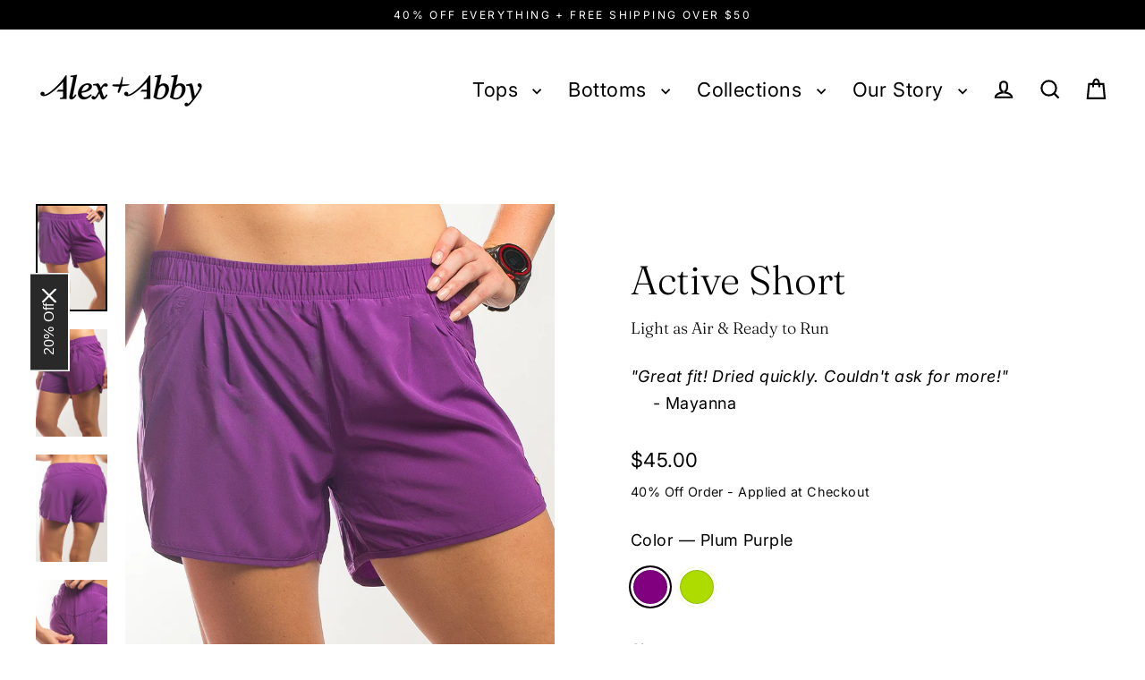

--- FILE ---
content_type: text/html; charset=utf-8
request_url: https://alexnabby.com/collections/plus-size/products/active-short?variant=36422419251355
body_size: 36509
content:
<!doctype html>
<html class="no-js" lang="en" dir="ltr">
<head>
  <meta charset="utf-8">
  <meta http-equiv="X-UA-Compatible" content="IE=edge">
  <meta name="viewport" content="width=device-width,initial-scale=1">
  <meta name="theme-color" content="#000000">
  <link rel="canonical" href="https://alexnabby.com/products/active-short">
  <link rel="preconnect" href="https://cdn.shopify.com" crossorigin>
  <link rel="preconnect" href="https://fonts.shopifycdn.com" crossorigin>

  <link rel="dns-prefetch" href="https://ajax.googleapis.com">
  <link rel="dns-prefetch" href="https://maps.googleapis.com">
  <link rel="dns-prefetch" href="https://maps.gstatic.com"><link rel="shortcut icon" href="//alexnabby.com/cdn/shop/files/Black_Favicon_PNG_32x32.png?v=1614372219" type="image/png" /><title>Active Running Short with Liner | Women&#39;s Shorts | Alex + Abby
</title>
<meta name="description" content="The Active Short is just what it name implies. This performance short works hard during your most active workouts. Wicking power keeps you dry and a built in brief moves with you. Light as Air: The lightweight fabric won&#39;t weigh you down while the wicking power keeps you dry. Flattering Fit: Elastic waist makes for an "><meta property="og:site_name" content="Alex + Abby">
  <meta property="og:url" content="https://alexnabby.com/products/active-short">
  <meta property="og:title" content="Active Short">
  <meta property="og:type" content="product">
  <meta property="og:description" content="The Active Short is just what it name implies. This performance short works hard during your most active workouts. Wicking power keeps you dry and a built in brief moves with you. Light as Air: The lightweight fabric won&#39;t weigh you down while the wicking power keeps you dry. Flattering Fit: Elastic waist makes for an "><meta property="og:image" content="http://alexnabby.com/cdn/shop/files/active-short-lime_1200x1200.jpg?v=1735913312"><meta property="og:image" content="http://alexnabby.com/cdn/shop/files/active-short-lime-1_1200x1200.jpg?v=1735913312"><meta property="og:image" content="http://alexnabby.com/cdn/shop/files/active-short-lime-1-2_1200x1200.jpg?v=1735913312">
  <meta property="og:image:secure_url" content="https://alexnabby.com/cdn/shop/files/active-short-lime_1200x1200.jpg?v=1735913312"><meta property="og:image:secure_url" content="https://alexnabby.com/cdn/shop/files/active-short-lime-1_1200x1200.jpg?v=1735913312"><meta property="og:image:secure_url" content="https://alexnabby.com/cdn/shop/files/active-short-lime-1-2_1200x1200.jpg?v=1735913312">
  <meta name="twitter:site" content="@">
  <meta name="twitter:card" content="summary_large_image">
  <meta name="twitter:title" content="Active Short">
  <meta name="twitter:description" content="The Active Short is just what it name implies. This performance short works hard during your most active workouts. Wicking power keeps you dry and a built in brief moves with you. Light as Air: The lightweight fabric won&#39;t weigh you down while the wicking power keeps you dry. Flattering Fit: Elastic waist makes for an ">
<script>window.performance && window.performance.mark && window.performance.mark('shopify.content_for_header.start');</script><meta name="google-site-verification" content="sUvIeh7lQMBh0QB2ZTRBVFfwrjOs8V4NodPf0gsdrKY">
<meta name="facebook-domain-verification" content="ohpxq9aq2btcxa2icl7u0ove1cnum2">
<meta name="facebook-domain-verification" content="w0kdjq4g4fhgvpdew8uqgnhf80f4m5">
<meta id="shopify-digital-wallet" name="shopify-digital-wallet" content="/50262507675/digital_wallets/dialog">
<meta name="shopify-checkout-api-token" content="7903fefbfcecaa14d65f49f2e13f077a">
<meta id="in-context-paypal-metadata" data-shop-id="50262507675" data-venmo-supported="false" data-environment="production" data-locale="en_US" data-paypal-v4="true" data-currency="USD">
<link rel="alternate" type="application/json+oembed" href="https://alexnabby.com/products/active-short.oembed">
<script async="async" src="/checkouts/internal/preloads.js?locale=en-US"></script>
<link rel="preconnect" href="https://shop.app" crossorigin="anonymous">
<script async="async" src="https://shop.app/checkouts/internal/preloads.js?locale=en-US&shop_id=50262507675" crossorigin="anonymous"></script>
<script id="apple-pay-shop-capabilities" type="application/json">{"shopId":50262507675,"countryCode":"US","currencyCode":"USD","merchantCapabilities":["supports3DS"],"merchantId":"gid:\/\/shopify\/Shop\/50262507675","merchantName":"Alex + Abby","requiredBillingContactFields":["postalAddress","email"],"requiredShippingContactFields":["postalAddress","email"],"shippingType":"shipping","supportedNetworks":["visa","masterCard","discover","elo","jcb"],"total":{"type":"pending","label":"Alex + Abby","amount":"1.00"},"shopifyPaymentsEnabled":true,"supportsSubscriptions":true}</script>
<script id="shopify-features" type="application/json">{"accessToken":"7903fefbfcecaa14d65f49f2e13f077a","betas":["rich-media-storefront-analytics"],"domain":"alexnabby.com","predictiveSearch":true,"shopId":50262507675,"locale":"en"}</script>
<script>var Shopify = Shopify || {};
Shopify.shop = "alex-abby.myshopify.com";
Shopify.locale = "en";
Shopify.currency = {"active":"USD","rate":"1.0"};
Shopify.country = "US";
Shopify.theme = {"name":"LD SaleNEW Year4 MM2 - 2 Streamline 6.5.2 P...","id":154074251476,"schema_name":"Streamline","schema_version":"6.5.2","theme_store_id":872,"role":"main"};
Shopify.theme.handle = "null";
Shopify.theme.style = {"id":null,"handle":null};
Shopify.cdnHost = "alexnabby.com/cdn";
Shopify.routes = Shopify.routes || {};
Shopify.routes.root = "/";</script>
<script type="module">!function(o){(o.Shopify=o.Shopify||{}).modules=!0}(window);</script>
<script>!function(o){function n(){var o=[];function n(){o.push(Array.prototype.slice.apply(arguments))}return n.q=o,n}var t=o.Shopify=o.Shopify||{};t.loadFeatures=n(),t.autoloadFeatures=n()}(window);</script>
<script>
  window.ShopifyPay = window.ShopifyPay || {};
  window.ShopifyPay.apiHost = "shop.app\/pay";
  window.ShopifyPay.redirectState = null;
</script>
<script id="shop-js-analytics" type="application/json">{"pageType":"product"}</script>
<script defer="defer" async type="module" src="//alexnabby.com/cdn/shopifycloud/shop-js/modules/v2/client.init-shop-cart-sync_BdyHc3Nr.en.esm.js"></script>
<script defer="defer" async type="module" src="//alexnabby.com/cdn/shopifycloud/shop-js/modules/v2/chunk.common_Daul8nwZ.esm.js"></script>
<script type="module">
  await import("//alexnabby.com/cdn/shopifycloud/shop-js/modules/v2/client.init-shop-cart-sync_BdyHc3Nr.en.esm.js");
await import("//alexnabby.com/cdn/shopifycloud/shop-js/modules/v2/chunk.common_Daul8nwZ.esm.js");

  window.Shopify.SignInWithShop?.initShopCartSync?.({"fedCMEnabled":true,"windoidEnabled":true});

</script>
<script defer="defer" async type="module" src="//alexnabby.com/cdn/shopifycloud/shop-js/modules/v2/client.payment-terms_MV4M3zvL.en.esm.js"></script>
<script defer="defer" async type="module" src="//alexnabby.com/cdn/shopifycloud/shop-js/modules/v2/chunk.common_Daul8nwZ.esm.js"></script>
<script defer="defer" async type="module" src="//alexnabby.com/cdn/shopifycloud/shop-js/modules/v2/chunk.modal_CQq8HTM6.esm.js"></script>
<script type="module">
  await import("//alexnabby.com/cdn/shopifycloud/shop-js/modules/v2/client.payment-terms_MV4M3zvL.en.esm.js");
await import("//alexnabby.com/cdn/shopifycloud/shop-js/modules/v2/chunk.common_Daul8nwZ.esm.js");
await import("//alexnabby.com/cdn/shopifycloud/shop-js/modules/v2/chunk.modal_CQq8HTM6.esm.js");

  
</script>
<script>
  window.Shopify = window.Shopify || {};
  if (!window.Shopify.featureAssets) window.Shopify.featureAssets = {};
  window.Shopify.featureAssets['shop-js'] = {"shop-cart-sync":["modules/v2/client.shop-cart-sync_QYOiDySF.en.esm.js","modules/v2/chunk.common_Daul8nwZ.esm.js"],"init-fed-cm":["modules/v2/client.init-fed-cm_DchLp9rc.en.esm.js","modules/v2/chunk.common_Daul8nwZ.esm.js"],"shop-button":["modules/v2/client.shop-button_OV7bAJc5.en.esm.js","modules/v2/chunk.common_Daul8nwZ.esm.js"],"init-windoid":["modules/v2/client.init-windoid_DwxFKQ8e.en.esm.js","modules/v2/chunk.common_Daul8nwZ.esm.js"],"shop-cash-offers":["modules/v2/client.shop-cash-offers_DWtL6Bq3.en.esm.js","modules/v2/chunk.common_Daul8nwZ.esm.js","modules/v2/chunk.modal_CQq8HTM6.esm.js"],"shop-toast-manager":["modules/v2/client.shop-toast-manager_CX9r1SjA.en.esm.js","modules/v2/chunk.common_Daul8nwZ.esm.js"],"init-shop-email-lookup-coordinator":["modules/v2/client.init-shop-email-lookup-coordinator_UhKnw74l.en.esm.js","modules/v2/chunk.common_Daul8nwZ.esm.js"],"pay-button":["modules/v2/client.pay-button_DzxNnLDY.en.esm.js","modules/v2/chunk.common_Daul8nwZ.esm.js"],"avatar":["modules/v2/client.avatar_BTnouDA3.en.esm.js"],"init-shop-cart-sync":["modules/v2/client.init-shop-cart-sync_BdyHc3Nr.en.esm.js","modules/v2/chunk.common_Daul8nwZ.esm.js"],"shop-login-button":["modules/v2/client.shop-login-button_D8B466_1.en.esm.js","modules/v2/chunk.common_Daul8nwZ.esm.js","modules/v2/chunk.modal_CQq8HTM6.esm.js"],"init-customer-accounts-sign-up":["modules/v2/client.init-customer-accounts-sign-up_C8fpPm4i.en.esm.js","modules/v2/client.shop-login-button_D8B466_1.en.esm.js","modules/v2/chunk.common_Daul8nwZ.esm.js","modules/v2/chunk.modal_CQq8HTM6.esm.js"],"init-shop-for-new-customer-accounts":["modules/v2/client.init-shop-for-new-customer-accounts_CVTO0Ztu.en.esm.js","modules/v2/client.shop-login-button_D8B466_1.en.esm.js","modules/v2/chunk.common_Daul8nwZ.esm.js","modules/v2/chunk.modal_CQq8HTM6.esm.js"],"init-customer-accounts":["modules/v2/client.init-customer-accounts_dRgKMfrE.en.esm.js","modules/v2/client.shop-login-button_D8B466_1.en.esm.js","modules/v2/chunk.common_Daul8nwZ.esm.js","modules/v2/chunk.modal_CQq8HTM6.esm.js"],"shop-follow-button":["modules/v2/client.shop-follow-button_CkZpjEct.en.esm.js","modules/v2/chunk.common_Daul8nwZ.esm.js","modules/v2/chunk.modal_CQq8HTM6.esm.js"],"lead-capture":["modules/v2/client.lead-capture_BntHBhfp.en.esm.js","modules/v2/chunk.common_Daul8nwZ.esm.js","modules/v2/chunk.modal_CQq8HTM6.esm.js"],"checkout-modal":["modules/v2/client.checkout-modal_CfxcYbTm.en.esm.js","modules/v2/chunk.common_Daul8nwZ.esm.js","modules/v2/chunk.modal_CQq8HTM6.esm.js"],"shop-login":["modules/v2/client.shop-login_Da4GZ2H6.en.esm.js","modules/v2/chunk.common_Daul8nwZ.esm.js","modules/v2/chunk.modal_CQq8HTM6.esm.js"],"payment-terms":["modules/v2/client.payment-terms_MV4M3zvL.en.esm.js","modules/v2/chunk.common_Daul8nwZ.esm.js","modules/v2/chunk.modal_CQq8HTM6.esm.js"]};
</script>
<script>(function() {
  var isLoaded = false;
  function asyncLoad() {
    if (isLoaded) return;
    isLoaded = true;
    var urls = ["https:\/\/app.kiwisizing.com\/web\/js\/dist\/kiwiSizing\/plugin\/SizingPlugin.prod.js?v=330\u0026shop=alex-abby.myshopify.com","https:\/\/cdn.hextom.com\/js\/freeshippingbar.js?shop=alex-abby.myshopify.com"];
    for (var i = 0; i < urls.length; i++) {
      var s = document.createElement('script');
      s.type = 'text/javascript';
      s.async = true;
      s.src = urls[i];
      var x = document.getElementsByTagName('script')[0];
      x.parentNode.insertBefore(s, x);
    }
  };
  if(window.attachEvent) {
    window.attachEvent('onload', asyncLoad);
  } else {
    window.addEventListener('load', asyncLoad, false);
  }
})();</script>
<script id="__st">var __st={"a":50262507675,"offset":-21600,"reqid":"77ea7ebe-6d36-4b10-8f81-8970055ea940-1769019110","pageurl":"alexnabby.com\/collections\/plus-size\/products\/active-short?variant=36422419251355","u":"741a555c0de3","p":"product","rtyp":"product","rid":5718191734939};</script>
<script>window.ShopifyPaypalV4VisibilityTracking = true;</script>
<script id="captcha-bootstrap">!function(){'use strict';const t='contact',e='account',n='new_comment',o=[[t,t],['blogs',n],['comments',n],[t,'customer']],c=[[e,'customer_login'],[e,'guest_login'],[e,'recover_customer_password'],[e,'create_customer']],r=t=>t.map((([t,e])=>`form[action*='/${t}']:not([data-nocaptcha='true']) input[name='form_type'][value='${e}']`)).join(','),a=t=>()=>t?[...document.querySelectorAll(t)].map((t=>t.form)):[];function s(){const t=[...o],e=r(t);return a(e)}const i='password',u='form_key',d=['recaptcha-v3-token','g-recaptcha-response','h-captcha-response',i],f=()=>{try{return window.sessionStorage}catch{return}},m='__shopify_v',_=t=>t.elements[u];function p(t,e,n=!1){try{const o=window.sessionStorage,c=JSON.parse(o.getItem(e)),{data:r}=function(t){const{data:e,action:n}=t;return t[m]||n?{data:e,action:n}:{data:t,action:n}}(c);for(const[e,n]of Object.entries(r))t.elements[e]&&(t.elements[e].value=n);n&&o.removeItem(e)}catch(o){console.error('form repopulation failed',{error:o})}}const l='form_type',E='cptcha';function T(t){t.dataset[E]=!0}const w=window,h=w.document,L='Shopify',v='ce_forms',y='captcha';let A=!1;((t,e)=>{const n=(g='f06e6c50-85a8-45c8-87d0-21a2b65856fe',I='https://cdn.shopify.com/shopifycloud/storefront-forms-hcaptcha/ce_storefront_forms_captcha_hcaptcha.v1.5.2.iife.js',D={infoText:'Protected by hCaptcha',privacyText:'Privacy',termsText:'Terms'},(t,e,n)=>{const o=w[L][v],c=o.bindForm;if(c)return c(t,g,e,D).then(n);var r;o.q.push([[t,g,e,D],n]),r=I,A||(h.body.append(Object.assign(h.createElement('script'),{id:'captcha-provider',async:!0,src:r})),A=!0)});var g,I,D;w[L]=w[L]||{},w[L][v]=w[L][v]||{},w[L][v].q=[],w[L][y]=w[L][y]||{},w[L][y].protect=function(t,e){n(t,void 0,e),T(t)},Object.freeze(w[L][y]),function(t,e,n,w,h,L){const[v,y,A,g]=function(t,e,n){const i=e?o:[],u=t?c:[],d=[...i,...u],f=r(d),m=r(i),_=r(d.filter((([t,e])=>n.includes(e))));return[a(f),a(m),a(_),s()]}(w,h,L),I=t=>{const e=t.target;return e instanceof HTMLFormElement?e:e&&e.form},D=t=>v().includes(t);t.addEventListener('submit',(t=>{const e=I(t);if(!e)return;const n=D(e)&&!e.dataset.hcaptchaBound&&!e.dataset.recaptchaBound,o=_(e),c=g().includes(e)&&(!o||!o.value);(n||c)&&t.preventDefault(),c&&!n&&(function(t){try{if(!f())return;!function(t){const e=f();if(!e)return;const n=_(t);if(!n)return;const o=n.value;o&&e.removeItem(o)}(t);const e=Array.from(Array(32),(()=>Math.random().toString(36)[2])).join('');!function(t,e){_(t)||t.append(Object.assign(document.createElement('input'),{type:'hidden',name:u})),t.elements[u].value=e}(t,e),function(t,e){const n=f();if(!n)return;const o=[...t.querySelectorAll(`input[type='${i}']`)].map((({name:t})=>t)),c=[...d,...o],r={};for(const[a,s]of new FormData(t).entries())c.includes(a)||(r[a]=s);n.setItem(e,JSON.stringify({[m]:1,action:t.action,data:r}))}(t,e)}catch(e){console.error('failed to persist form',e)}}(e),e.submit())}));const S=(t,e)=>{t&&!t.dataset[E]&&(n(t,e.some((e=>e===t))),T(t))};for(const o of['focusin','change'])t.addEventListener(o,(t=>{const e=I(t);D(e)&&S(e,y())}));const B=e.get('form_key'),M=e.get(l),P=B&&M;t.addEventListener('DOMContentLoaded',(()=>{const t=y();if(P)for(const e of t)e.elements[l].value===M&&p(e,B);[...new Set([...A(),...v().filter((t=>'true'===t.dataset.shopifyCaptcha))])].forEach((e=>S(e,t)))}))}(h,new URLSearchParams(w.location.search),n,t,e,['guest_login'])})(!0,!1)}();</script>
<script integrity="sha256-4kQ18oKyAcykRKYeNunJcIwy7WH5gtpwJnB7kiuLZ1E=" data-source-attribution="shopify.loadfeatures" defer="defer" src="//alexnabby.com/cdn/shopifycloud/storefront/assets/storefront/load_feature-a0a9edcb.js" crossorigin="anonymous"></script>
<script crossorigin="anonymous" defer="defer" src="//alexnabby.com/cdn/shopifycloud/storefront/assets/shopify_pay/storefront-65b4c6d7.js?v=20250812"></script>
<script data-source-attribution="shopify.dynamic_checkout.dynamic.init">var Shopify=Shopify||{};Shopify.PaymentButton=Shopify.PaymentButton||{isStorefrontPortableWallets:!0,init:function(){window.Shopify.PaymentButton.init=function(){};var t=document.createElement("script");t.src="https://alexnabby.com/cdn/shopifycloud/portable-wallets/latest/portable-wallets.en.js",t.type="module",document.head.appendChild(t)}};
</script>
<script data-source-attribution="shopify.dynamic_checkout.buyer_consent">
  function portableWalletsHideBuyerConsent(e){var t=document.getElementById("shopify-buyer-consent"),n=document.getElementById("shopify-subscription-policy-button");t&&n&&(t.classList.add("hidden"),t.setAttribute("aria-hidden","true"),n.removeEventListener("click",e))}function portableWalletsShowBuyerConsent(e){var t=document.getElementById("shopify-buyer-consent"),n=document.getElementById("shopify-subscription-policy-button");t&&n&&(t.classList.remove("hidden"),t.removeAttribute("aria-hidden"),n.addEventListener("click",e))}window.Shopify?.PaymentButton&&(window.Shopify.PaymentButton.hideBuyerConsent=portableWalletsHideBuyerConsent,window.Shopify.PaymentButton.showBuyerConsent=portableWalletsShowBuyerConsent);
</script>
<script data-source-attribution="shopify.dynamic_checkout.cart.bootstrap">document.addEventListener("DOMContentLoaded",(function(){function t(){return document.querySelector("shopify-accelerated-checkout-cart, shopify-accelerated-checkout")}if(t())Shopify.PaymentButton.init();else{new MutationObserver((function(e,n){t()&&(Shopify.PaymentButton.init(),n.disconnect())})).observe(document.body,{childList:!0,subtree:!0})}}));
</script>
<link id="shopify-accelerated-checkout-styles" rel="stylesheet" media="screen" href="https://alexnabby.com/cdn/shopifycloud/portable-wallets/latest/accelerated-checkout-backwards-compat.css" crossorigin="anonymous">
<style id="shopify-accelerated-checkout-cart">
        #shopify-buyer-consent {
  margin-top: 1em;
  display: inline-block;
  width: 100%;
}

#shopify-buyer-consent.hidden {
  display: none;
}

#shopify-subscription-policy-button {
  background: none;
  border: none;
  padding: 0;
  text-decoration: underline;
  font-size: inherit;
  cursor: pointer;
}

#shopify-subscription-policy-button::before {
  box-shadow: none;
}

      </style>

<script>window.performance && window.performance.mark && window.performance.mark('shopify.content_for_header.end');</script>

  <script>
    var theme = {
      stylesheet: "//alexnabby.com/cdn/shop/t/83/assets/theme.css?v=15925532596043914091756157472",
      template: "product.3-default-fit-tab-stacked",
      routes: {
        home: "/",
        cart: "/cart.js",
        cartPage: "/cart",
        cartAdd: "/cart/add.js",
        cartChange: "/cart/change.js",
        predictiveSearch: "/search/suggest"
      },
      strings: {
        addToCart: "Add to cart",
        soldOut: "Sold Out",
        unavailable: "Unavailable",
        regularPrice: "Regular price",
        salePrice: "Sale price",
        inStockLabel: "In stock, ready to ship",
        oneStockLabel: "Low stock - [count] item left",
        otherStockLabel: "Low stock - [count] items left",
        willNotShipUntil: "Ready to ship [date]",
        willBeInStockAfter: "Back in stock [date]",
        waitingForStock: "Backordered, shipping soon",
        cartItems: "[count] items",
        cartConfirmDelete: "Are you sure you want to remove this item?",
        cartTermsConfirmation: "You must agree with the terms and conditions of sales to check out",
        maxQuantity: "You can only have [quantity] of [title] in your cart."
      },
      settings: {
        cartType: "drawer",
        isCustomerTemplate: false,
        moneyFormat: "${{amount}}",
        quickView: false,
        hoverProductGrid: true,
        themeName: 'Streamline',
        themeVersion: "6.5.2",
        predictiveSearchType: null,
      }
    };

    document.documentElement.className = document.documentElement.className.replace('no-js', 'js');
  </script><style data-shopify>:root {
    --typeHeaderPrimary: Fraunces;
    --typeHeaderFallback: serif;
    --typeHeaderSize: 45px;
    --typeHeaderStyle: normal;
    --typeHeaderWeight: 300;
    --typeHeaderLineHeight: 1.1;
    --typeHeaderSpacing: 0.0em;

    --typeBasePrimary:Inter;
    --typeBaseFallback:sans-serif;
    --typeBaseSize: 18px;
    --typeBaseWeight: 400;
    --typeBaseStyle: normal;
    --typeBaseSpacing: 0.025em;
    --typeBaseLineHeight: 1.7;

    
      --buttonRadius: 3px;
    

    --iconWeight: 5px;
    --iconLinecaps: miter;
  }

  

  .hero {
    background-image: linear-gradient(100deg, #eee5e0 40%, #ffffff 63%, #eee5e0 79%);
  }

  .placeholder-content,
  .image-wrap,
  .skrim__link,
  .pswp__img--placeholder {
    background-image: linear-gradient(100deg, #fdfbfa 40%, #f9f2ef 63%, #fdfbfa 79%);
  }</style><style>
  @font-face {
  font-family: Fraunces;
  font-weight: 300;
  font-style: normal;
  font-display: swap;
  src: url("//alexnabby.com/cdn/fonts/fraunces/fraunces_n3.eb6167b8e91a4d1bd5856f011cf4040a1c7f82c4.woff2") format("woff2"),
       url("//alexnabby.com/cdn/fonts/fraunces/fraunces_n3.358d9e4f36c5950dc30ac8bff0428c25af172c96.woff") format("woff");
}

  @font-face {
  font-family: Inter;
  font-weight: 400;
  font-style: normal;
  font-display: swap;
  src: url("//alexnabby.com/cdn/fonts/inter/inter_n4.b2a3f24c19b4de56e8871f609e73ca7f6d2e2bb9.woff2") format("woff2"),
       url("//alexnabby.com/cdn/fonts/inter/inter_n4.af8052d517e0c9ffac7b814872cecc27ae1fa132.woff") format("woff");
}


  @font-face {
  font-family: Inter;
  font-weight: 700;
  font-style: normal;
  font-display: swap;
  src: url("//alexnabby.com/cdn/fonts/inter/inter_n7.02711e6b374660cfc7915d1afc1c204e633421e4.woff2") format("woff2"),
       url("//alexnabby.com/cdn/fonts/inter/inter_n7.6dab87426f6b8813070abd79972ceaf2f8d3b012.woff") format("woff");
}

  @font-face {
  font-family: Inter;
  font-weight: 400;
  font-style: italic;
  font-display: swap;
  src: url("//alexnabby.com/cdn/fonts/inter/inter_i4.feae1981dda792ab80d117249d9c7e0f1017e5b3.woff2") format("woff2"),
       url("//alexnabby.com/cdn/fonts/inter/inter_i4.62773b7113d5e5f02c71486623cf828884c85c6e.woff") format("woff");
}

  @font-face {
  font-family: Inter;
  font-weight: 700;
  font-style: italic;
  font-display: swap;
  src: url("//alexnabby.com/cdn/fonts/inter/inter_i7.b377bcd4cc0f160622a22d638ae7e2cd9b86ea4c.woff2") format("woff2"),
       url("//alexnabby.com/cdn/fonts/inter/inter_i7.7c69a6a34e3bb44fcf6f975857e13b9a9b25beb4.woff") format("woff");
}


  body,
  input,
  textarea,
  button,
  select {
    -webkit-font-smoothing: antialiased;
    -webkit-text-size-adjust: 100%;
    text-rendering: optimizeSpeed;
    font-family: var(--typeBasePrimary), var(--typeBaseFallback);
    font-size: calc(var(--typeBaseSize) * 0.85);
    font-weight: var(--typeBaseWeight);
    font-style: var(--typeBaseStyle);
    letter-spacing: var(--typeBaseSpacing);
    line-height: var(--typeBaseLineHeight);
  }

  @media only screen and (min-width: 769px) {
    body,
    input,
    textarea,
    button,
    select {
      font-size: var(--typeBaseSize);
    }
  }

  .page-container,
  .overscroll-loader {
    display: none;
  }

  h1, .h1,
  h3, .h3,
  h4, .h4,
  h5, .h5,
  h6, .h6,
  .section-header__title {
    font-family: var(--typeHeaderPrimary), var(--typeHeaderFallback);
    font-weight: var(--typeHeaderWeight);
    font-style: normal;
    letter-spacing: var(--typeHeaderSpacing);
    line-height: var(--typeHeaderLineHeight);
    word-break: break-word;

    
  }

  h2, .h2 {
    font-family: var(--typeBasePrimary), var(--typeBaseFallback);
    font-weight: var(--typeBaseWeight);
    letter-spacing: var(--typeBaseSpacing);
    line-height: var(--typeBaseLineHeight);
  }

  
  @keyframes pulse-fade {
    0% {
      opacity: 0;
    }
    50% {
      opacity: 1;
    }
    100% {
      opacity: 0;
    }
  }

  .splash-screen {
    box-sizing: border-box;
    display: flex;
    position: fixed;
    left: 0;
    top: 0;
    right: 0;
    bottom: 0;
    align-items: center;
    justify-content: center;
    z-index: 10001;
    background-color: #ffffff;
  }

  .splash-screen__loader {
    max-width: 130px;
  }

  @media only screen and (min-width: 769px) {
    .splash-screen__loader {
      max-width: 140px;
    }
  }

  .splash-screen img {
    display: block;
    max-width: 100%;
    border: 0 none;
    height: auto;
    animation: pulse-fade 0.4s infinite linear;
  }

  .loader-text {
    letter-spacing: 0.2em;
    font-size: 1.5em;
    text-transform: uppercase;
    animation: pulse-fade 0.4s infinite linear;
  }

  .loader-logo {
    display: none;
    position: fixed;
    left: 0;
    top: 0;
    right: 0;
    bottom: 0;
    align-items: center;
    justify-content: center;
    background-color: #ffffff;
    z-index: 6000;
  }

  .loader-logo__img {
    display: block;
  }

  .transition-body {
    opacity: 0;
  }

  .btn--loading span:after {
    content: "Loading";
  }
</style>
<link href="//alexnabby.com/cdn/shop/t/83/assets/theme.css?v=15925532596043914091756157472" rel="stylesheet" type="text/css" media="all" />
<script src="//alexnabby.com/cdn/shop/t/83/assets/vendor-v6.js" defer="defer"></script>
  <script src="//alexnabby.com/cdn/shop/t/83/assets/theme.js?v=73629054789596625931756149085" defer="defer"></script>

  
   
  

  <script>
 window.KiwiSizing = window.KiwiSizing === undefined ? {} : window.KiwiSizing;
 KiwiSizing.shop = "alex-abby.myshopify.com";
 
 
 KiwiSizing.data = {
  collections: "227984736411,412984541396,413371793620,432736895188,227986866331,420687675604,402335793364,438716399828",
  tags: "Lime,Purple,StdSize,XS-XL,XXL-3X",
  product: "5718191734939",
  vendor: "Alex + Abby",
  type: "Bottoms",
  title: "Active Short",
  images: ["\/\/alexnabby.com\/cdn\/shop\/files\/active-short-lime.jpg?v=1735913312","\/\/alexnabby.com\/cdn\/shop\/files\/active-short-lime-1.jpg?v=1735913312","\/\/alexnabby.com\/cdn\/shop\/files\/active-short-lime-1-2.jpg?v=1735913312","\/\/alexnabby.com\/cdn\/shop\/files\/active-short-lime-2.jpg?v=1735913312","\/\/alexnabby.com\/cdn\/shop\/files\/active-short-purple-2-3.jpg?v=1735921269","\/\/alexnabby.com\/cdn\/shop\/files\/active-short-purple-3-2.jpg?v=1735921269","\/\/alexnabby.com\/cdn\/shop\/files\/active-short-purple-2.jpg?v=1735921269","\/\/alexnabby.com\/cdn\/shop\/files\/active-short-purple-3.jpg?v=1735921269","\/\/alexnabby.com\/cdn\/shop\/files\/active-short-purple-2-2.jpg?v=1735921269","\/\/alexnabby.com\/cdn\/shop\/files\/active-short-purple-1.jpg?v=1735921269","\/\/alexnabby.com\/cdn\/shop\/files\/active-short-purple.jpg?v=1735921269","\/\/alexnabby.com\/cdn\/shop\/files\/active-short-purple-4.jpg?v=1735921269"],
 };
 
</script>
  
    

    <script type="text/javascript">
    (function(c,l,a,r,i,t,y){
        c[a]=c[a]||function(){(c[a].q=c[a].q||[]).push(arguments)};
        t=l.createElement(r);t.async=1;t.src="https://www.clarity.ms/tag/"+i;
        y=l.getElementsByTagName(r)[0];y.parentNode.insertBefore(t,y);
    })(window, document, "clarity", "script", "nv73o39ueb");
    </script>
 
<script src="https://cdn.shopify.com/extensions/019b8d54-2388-79d8-becc-d32a3afe2c7a/omnisend-50/assets/omnisend-in-shop.js" type="text/javascript" defer="defer"></script>
<link href="https://monorail-edge.shopifysvc.com" rel="dns-prefetch">
<script>(function(){if ("sendBeacon" in navigator && "performance" in window) {try {var session_token_from_headers = performance.getEntriesByType('navigation')[0].serverTiming.find(x => x.name == '_s').description;} catch {var session_token_from_headers = undefined;}var session_cookie_matches = document.cookie.match(/_shopify_s=([^;]*)/);var session_token_from_cookie = session_cookie_matches && session_cookie_matches.length === 2 ? session_cookie_matches[1] : "";var session_token = session_token_from_headers || session_token_from_cookie || "";function handle_abandonment_event(e) {var entries = performance.getEntries().filter(function(entry) {return /monorail-edge.shopifysvc.com/.test(entry.name);});if (!window.abandonment_tracked && entries.length === 0) {window.abandonment_tracked = true;var currentMs = Date.now();var navigation_start = performance.timing.navigationStart;var payload = {shop_id: 50262507675,url: window.location.href,navigation_start,duration: currentMs - navigation_start,session_token,page_type: "product"};window.navigator.sendBeacon("https://monorail-edge.shopifysvc.com/v1/produce", JSON.stringify({schema_id: "online_store_buyer_site_abandonment/1.1",payload: payload,metadata: {event_created_at_ms: currentMs,event_sent_at_ms: currentMs}}));}}window.addEventListener('pagehide', handle_abandonment_event);}}());</script>
<script id="web-pixels-manager-setup">(function e(e,d,r,n,o){if(void 0===o&&(o={}),!Boolean(null===(a=null===(i=window.Shopify)||void 0===i?void 0:i.analytics)||void 0===a?void 0:a.replayQueue)){var i,a;window.Shopify=window.Shopify||{};var t=window.Shopify;t.analytics=t.analytics||{};var s=t.analytics;s.replayQueue=[],s.publish=function(e,d,r){return s.replayQueue.push([e,d,r]),!0};try{self.performance.mark("wpm:start")}catch(e){}var l=function(){var e={modern:/Edge?\/(1{2}[4-9]|1[2-9]\d|[2-9]\d{2}|\d{4,})\.\d+(\.\d+|)|Firefox\/(1{2}[4-9]|1[2-9]\d|[2-9]\d{2}|\d{4,})\.\d+(\.\d+|)|Chrom(ium|e)\/(9{2}|\d{3,})\.\d+(\.\d+|)|(Maci|X1{2}).+ Version\/(15\.\d+|(1[6-9]|[2-9]\d|\d{3,})\.\d+)([,.]\d+|)( \(\w+\)|)( Mobile\/\w+|) Safari\/|Chrome.+OPR\/(9{2}|\d{3,})\.\d+\.\d+|(CPU[ +]OS|iPhone[ +]OS|CPU[ +]iPhone|CPU IPhone OS|CPU iPad OS)[ +]+(15[._]\d+|(1[6-9]|[2-9]\d|\d{3,})[._]\d+)([._]\d+|)|Android:?[ /-](13[3-9]|1[4-9]\d|[2-9]\d{2}|\d{4,})(\.\d+|)(\.\d+|)|Android.+Firefox\/(13[5-9]|1[4-9]\d|[2-9]\d{2}|\d{4,})\.\d+(\.\d+|)|Android.+Chrom(ium|e)\/(13[3-9]|1[4-9]\d|[2-9]\d{2}|\d{4,})\.\d+(\.\d+|)|SamsungBrowser\/([2-9]\d|\d{3,})\.\d+/,legacy:/Edge?\/(1[6-9]|[2-9]\d|\d{3,})\.\d+(\.\d+|)|Firefox\/(5[4-9]|[6-9]\d|\d{3,})\.\d+(\.\d+|)|Chrom(ium|e)\/(5[1-9]|[6-9]\d|\d{3,})\.\d+(\.\d+|)([\d.]+$|.*Safari\/(?![\d.]+ Edge\/[\d.]+$))|(Maci|X1{2}).+ Version\/(10\.\d+|(1[1-9]|[2-9]\d|\d{3,})\.\d+)([,.]\d+|)( \(\w+\)|)( Mobile\/\w+|) Safari\/|Chrome.+OPR\/(3[89]|[4-9]\d|\d{3,})\.\d+\.\d+|(CPU[ +]OS|iPhone[ +]OS|CPU[ +]iPhone|CPU IPhone OS|CPU iPad OS)[ +]+(10[._]\d+|(1[1-9]|[2-9]\d|\d{3,})[._]\d+)([._]\d+|)|Android:?[ /-](13[3-9]|1[4-9]\d|[2-9]\d{2}|\d{4,})(\.\d+|)(\.\d+|)|Mobile Safari.+OPR\/([89]\d|\d{3,})\.\d+\.\d+|Android.+Firefox\/(13[5-9]|1[4-9]\d|[2-9]\d{2}|\d{4,})\.\d+(\.\d+|)|Android.+Chrom(ium|e)\/(13[3-9]|1[4-9]\d|[2-9]\d{2}|\d{4,})\.\d+(\.\d+|)|Android.+(UC? ?Browser|UCWEB|U3)[ /]?(15\.([5-9]|\d{2,})|(1[6-9]|[2-9]\d|\d{3,})\.\d+)\.\d+|SamsungBrowser\/(5\.\d+|([6-9]|\d{2,})\.\d+)|Android.+MQ{2}Browser\/(14(\.(9|\d{2,})|)|(1[5-9]|[2-9]\d|\d{3,})(\.\d+|))(\.\d+|)|K[Aa][Ii]OS\/(3\.\d+|([4-9]|\d{2,})\.\d+)(\.\d+|)/},d=e.modern,r=e.legacy,n=navigator.userAgent;return n.match(d)?"modern":n.match(r)?"legacy":"unknown"}(),u="modern"===l?"modern":"legacy",c=(null!=n?n:{modern:"",legacy:""})[u],f=function(e){return[e.baseUrl,"/wpm","/b",e.hashVersion,"modern"===e.buildTarget?"m":"l",".js"].join("")}({baseUrl:d,hashVersion:r,buildTarget:u}),m=function(e){var d=e.version,r=e.bundleTarget,n=e.surface,o=e.pageUrl,i=e.monorailEndpoint;return{emit:function(e){var a=e.status,t=e.errorMsg,s=(new Date).getTime(),l=JSON.stringify({metadata:{event_sent_at_ms:s},events:[{schema_id:"web_pixels_manager_load/3.1",payload:{version:d,bundle_target:r,page_url:o,status:a,surface:n,error_msg:t},metadata:{event_created_at_ms:s}}]});if(!i)return console&&console.warn&&console.warn("[Web Pixels Manager] No Monorail endpoint provided, skipping logging."),!1;try{return self.navigator.sendBeacon.bind(self.navigator)(i,l)}catch(e){}var u=new XMLHttpRequest;try{return u.open("POST",i,!0),u.setRequestHeader("Content-Type","text/plain"),u.send(l),!0}catch(e){return console&&console.warn&&console.warn("[Web Pixels Manager] Got an unhandled error while logging to Monorail."),!1}}}}({version:r,bundleTarget:l,surface:e.surface,pageUrl:self.location.href,monorailEndpoint:e.monorailEndpoint});try{o.browserTarget=l,function(e){var d=e.src,r=e.async,n=void 0===r||r,o=e.onload,i=e.onerror,a=e.sri,t=e.scriptDataAttributes,s=void 0===t?{}:t,l=document.createElement("script"),u=document.querySelector("head"),c=document.querySelector("body");if(l.async=n,l.src=d,a&&(l.integrity=a,l.crossOrigin="anonymous"),s)for(var f in s)if(Object.prototype.hasOwnProperty.call(s,f))try{l.dataset[f]=s[f]}catch(e){}if(o&&l.addEventListener("load",o),i&&l.addEventListener("error",i),u)u.appendChild(l);else{if(!c)throw new Error("Did not find a head or body element to append the script");c.appendChild(l)}}({src:f,async:!0,onload:function(){if(!function(){var e,d;return Boolean(null===(d=null===(e=window.Shopify)||void 0===e?void 0:e.analytics)||void 0===d?void 0:d.initialized)}()){var d=window.webPixelsManager.init(e)||void 0;if(d){var r=window.Shopify.analytics;r.replayQueue.forEach((function(e){var r=e[0],n=e[1],o=e[2];d.publishCustomEvent(r,n,o)})),r.replayQueue=[],r.publish=d.publishCustomEvent,r.visitor=d.visitor,r.initialized=!0}}},onerror:function(){return m.emit({status:"failed",errorMsg:"".concat(f," has failed to load")})},sri:function(e){var d=/^sha384-[A-Za-z0-9+/=]+$/;return"string"==typeof e&&d.test(e)}(c)?c:"",scriptDataAttributes:o}),m.emit({status:"loading"})}catch(e){m.emit({status:"failed",errorMsg:(null==e?void 0:e.message)||"Unknown error"})}}})({shopId: 50262507675,storefrontBaseUrl: "https://alexnabby.com",extensionsBaseUrl: "https://extensions.shopifycdn.com/cdn/shopifycloud/web-pixels-manager",monorailEndpoint: "https://monorail-edge.shopifysvc.com/unstable/produce_batch",surface: "storefront-renderer",enabledBetaFlags: ["2dca8a86"],webPixelsConfigList: [{"id":"1938653396","configuration":"{\"webPixelName\":\"Judge.me\"}","eventPayloadVersion":"v1","runtimeContext":"STRICT","scriptVersion":"34ad157958823915625854214640f0bf","type":"APP","apiClientId":683015,"privacyPurposes":["ANALYTICS"],"dataSharingAdjustments":{"protectedCustomerApprovalScopes":["read_customer_email","read_customer_name","read_customer_personal_data","read_customer_phone"]}},{"id":"440860884","configuration":"{\"config\":\"{\\\"pixel_id\\\":\\\"G-TK969N4QYR\\\",\\\"target_country\\\":\\\"US\\\",\\\"gtag_events\\\":[{\\\"type\\\":\\\"begin_checkout\\\",\\\"action_label\\\":\\\"G-TK969N4QYR\\\"},{\\\"type\\\":\\\"search\\\",\\\"action_label\\\":\\\"G-TK969N4QYR\\\"},{\\\"type\\\":\\\"view_item\\\",\\\"action_label\\\":[\\\"G-TK969N4QYR\\\",\\\"MC-29T3LYYH93\\\"]},{\\\"type\\\":\\\"purchase\\\",\\\"action_label\\\":[\\\"G-TK969N4QYR\\\",\\\"MC-29T3LYYH93\\\"]},{\\\"type\\\":\\\"page_view\\\",\\\"action_label\\\":[\\\"G-TK969N4QYR\\\",\\\"MC-29T3LYYH93\\\"]},{\\\"type\\\":\\\"add_payment_info\\\",\\\"action_label\\\":\\\"G-TK969N4QYR\\\"},{\\\"type\\\":\\\"add_to_cart\\\",\\\"action_label\\\":\\\"G-TK969N4QYR\\\"}],\\\"enable_monitoring_mode\\\":false}\"}","eventPayloadVersion":"v1","runtimeContext":"OPEN","scriptVersion":"b2a88bafab3e21179ed38636efcd8a93","type":"APP","apiClientId":1780363,"privacyPurposes":[],"dataSharingAdjustments":{"protectedCustomerApprovalScopes":["read_customer_address","read_customer_email","read_customer_name","read_customer_personal_data","read_customer_phone"]}},{"id":"162398420","configuration":"{\"pixel_id\":\"847916232039532\",\"pixel_type\":\"facebook_pixel\",\"metaapp_system_user_token\":\"-\"}","eventPayloadVersion":"v1","runtimeContext":"OPEN","scriptVersion":"ca16bc87fe92b6042fbaa3acc2fbdaa6","type":"APP","apiClientId":2329312,"privacyPurposes":["ANALYTICS","MARKETING","SALE_OF_DATA"],"dataSharingAdjustments":{"protectedCustomerApprovalScopes":["read_customer_address","read_customer_email","read_customer_name","read_customer_personal_data","read_customer_phone"]}},{"id":"110231764","configuration":"{\"apiURL\":\"https:\/\/api.omnisend.com\",\"appURL\":\"https:\/\/app.omnisend.com\",\"brandID\":\"628b00f40961f77f800d2655\",\"trackingURL\":\"https:\/\/wt.omnisendlink.com\"}","eventPayloadVersion":"v1","runtimeContext":"STRICT","scriptVersion":"aa9feb15e63a302383aa48b053211bbb","type":"APP","apiClientId":186001,"privacyPurposes":["ANALYTICS","MARKETING","SALE_OF_DATA"],"dataSharingAdjustments":{"protectedCustomerApprovalScopes":["read_customer_address","read_customer_email","read_customer_name","read_customer_personal_data","read_customer_phone"]}},{"id":"102039764","configuration":"{\"storeKey\":\"alk\"}","eventPayloadVersion":"v1","runtimeContext":"STRICT","scriptVersion":"1fcd92894b033b3f2a8156edc5ed393c","type":"APP","apiClientId":43378180097,"privacyPurposes":[],"dataSharingAdjustments":{"protectedCustomerApprovalScopes":["read_customer_personal_data"]}},{"id":"24215764","configuration":"{\"myshopifyDomain\":\"alex-abby.myshopify.com\"}","eventPayloadVersion":"v1","runtimeContext":"STRICT","scriptVersion":"23b97d18e2aa74363140dc29c9284e87","type":"APP","apiClientId":2775569,"privacyPurposes":["ANALYTICS","MARKETING","SALE_OF_DATA"],"dataSharingAdjustments":{"protectedCustomerApprovalScopes":["read_customer_address","read_customer_email","read_customer_name","read_customer_phone","read_customer_personal_data"]}},{"id":"shopify-app-pixel","configuration":"{}","eventPayloadVersion":"v1","runtimeContext":"STRICT","scriptVersion":"0450","apiClientId":"shopify-pixel","type":"APP","privacyPurposes":["ANALYTICS","MARKETING"]},{"id":"shopify-custom-pixel","eventPayloadVersion":"v1","runtimeContext":"LAX","scriptVersion":"0450","apiClientId":"shopify-pixel","type":"CUSTOM","privacyPurposes":["ANALYTICS","MARKETING"]}],isMerchantRequest: false,initData: {"shop":{"name":"Alex + Abby","paymentSettings":{"currencyCode":"USD"},"myshopifyDomain":"alex-abby.myshopify.com","countryCode":"US","storefrontUrl":"https:\/\/alexnabby.com"},"customer":null,"cart":null,"checkout":null,"productVariants":[{"price":{"amount":45.0,"currencyCode":"USD"},"product":{"title":"Active Short","vendor":"Alex + Abby","id":"5718191734939","untranslatedTitle":"Active Short","url":"\/products\/active-short","type":"Bottoms"},"id":"36422419316891","image":{"src":"\/\/alexnabby.com\/cdn\/shop\/files\/active-short-purple-2.jpg?v=1735921269"},"sku":"E8P4WE","title":"Plum Purple \/ XS","untranslatedTitle":"Plum Purple \/ XS"},{"price":{"amount":45.0,"currencyCode":"USD"},"product":{"title":"Active Short","vendor":"Alex + Abby","id":"5718191734939","untranslatedTitle":"Active Short","url":"\/products\/active-short","type":"Bottoms"},"id":"36422419415195","image":{"src":"\/\/alexnabby.com\/cdn\/shop\/files\/active-short-purple-2.jpg?v=1735921269"},"sku":"E8P4WS","title":"Plum Purple \/ S","untranslatedTitle":"Plum Purple \/ S"},{"price":{"amount":45.0,"currencyCode":"USD"},"product":{"title":"Active Short","vendor":"Alex + Abby","id":"5718191734939","untranslatedTitle":"Active Short","url":"\/products\/active-short","type":"Bottoms"},"id":"36422419382427","image":{"src":"\/\/alexnabby.com\/cdn\/shop\/files\/active-short-purple-2.jpg?v=1735921269"},"sku":"E8P4WM","title":"Plum Purple \/ M","untranslatedTitle":"Plum Purple \/ M"},{"price":{"amount":45.0,"currencyCode":"USD"},"product":{"title":"Active Short","vendor":"Alex + Abby","id":"5718191734939","untranslatedTitle":"Active Short","url":"\/products\/active-short","type":"Bottoms"},"id":"36422419349659","image":{"src":"\/\/alexnabby.com\/cdn\/shop\/files\/active-short-purple-2.jpg?v=1735921269"},"sku":"E8P4WL","title":"Plum Purple \/ L","untranslatedTitle":"Plum Purple \/ L"},{"price":{"amount":45.0,"currencyCode":"USD"},"product":{"title":"Active Short","vendor":"Alex + Abby","id":"5718191734939","untranslatedTitle":"Active Short","url":"\/products\/active-short","type":"Bottoms"},"id":"36422419447963","image":{"src":"\/\/alexnabby.com\/cdn\/shop\/files\/active-short-purple-2.jpg?v=1735921269"},"sku":"E8P4WX","title":"Plum Purple \/ XL","untranslatedTitle":"Plum Purple \/ XL"},{"price":{"amount":45.0,"currencyCode":"USD"},"product":{"title":"Active Short","vendor":"Alex + Abby","id":"5718191734939","untranslatedTitle":"Active Short","url":"\/products\/active-short","type":"Bottoms"},"id":"36422419251355","image":{"src":"\/\/alexnabby.com\/cdn\/shop\/files\/active-short-purple-2.jpg?v=1735921269"},"sku":"E8P4W2","title":"Plum Purple \/ XXL","untranslatedTitle":"Plum Purple \/ XXL"},{"price":{"amount":45.0,"currencyCode":"USD"},"product":{"title":"Active Short","vendor":"Alex + Abby","id":"5718191734939","untranslatedTitle":"Active Short","url":"\/products\/active-short","type":"Bottoms"},"id":"36422419284123","image":{"src":"\/\/alexnabby.com\/cdn\/shop\/files\/active-short-purple-2.jpg?v=1735921269"},"sku":"E8P4W3","title":"Plum Purple \/ 3XL","untranslatedTitle":"Plum Purple \/ 3XL"},{"price":{"amount":45.0,"currencyCode":"USD"},"product":{"title":"Active Short","vendor":"Alex + Abby","id":"5718191734939","untranslatedTitle":"Active Short","url":"\/products\/active-short","type":"Bottoms"},"id":"36422419087515","image":{"src":"\/\/alexnabby.com\/cdn\/shop\/files\/active-short-lime.jpg?v=1735913312"},"sku":"E8L1WE","title":"Lime Blaze \/ XS","untranslatedTitle":"Lime Blaze \/ XS"},{"price":{"amount":45.0,"currencyCode":"USD"},"product":{"title":"Active Short","vendor":"Alex + Abby","id":"5718191734939","untranslatedTitle":"Active Short","url":"\/products\/active-short","type":"Bottoms"},"id":"36422419185819","image":{"src":"\/\/alexnabby.com\/cdn\/shop\/files\/active-short-lime.jpg?v=1735913312"},"sku":"E8L1WS","title":"Lime Blaze \/ S","untranslatedTitle":"Lime Blaze \/ S"},{"price":{"amount":45.0,"currencyCode":"USD"},"product":{"title":"Active Short","vendor":"Alex + Abby","id":"5718191734939","untranslatedTitle":"Active Short","url":"\/products\/active-short","type":"Bottoms"},"id":"36422419153051","image":{"src":"\/\/alexnabby.com\/cdn\/shop\/files\/active-short-lime.jpg?v=1735913312"},"sku":"E8L1WM","title":"Lime Blaze \/ M","untranslatedTitle":"Lime Blaze \/ M"},{"price":{"amount":45.0,"currencyCode":"USD"},"product":{"title":"Active Short","vendor":"Alex + Abby","id":"5718191734939","untranslatedTitle":"Active Short","url":"\/products\/active-short","type":"Bottoms"},"id":"36422419120283","image":{"src":"\/\/alexnabby.com\/cdn\/shop\/files\/active-short-lime.jpg?v=1735913312"},"sku":"E8L1WL","title":"Lime Blaze \/ L","untranslatedTitle":"Lime Blaze \/ L"},{"price":{"amount":45.0,"currencyCode":"USD"},"product":{"title":"Active Short","vendor":"Alex + Abby","id":"5718191734939","untranslatedTitle":"Active Short","url":"\/products\/active-short","type":"Bottoms"},"id":"36422419218587","image":{"src":"\/\/alexnabby.com\/cdn\/shop\/files\/active-short-lime.jpg?v=1735913312"},"sku":"E8L1WX","title":"Lime Blaze \/ XL","untranslatedTitle":"Lime Blaze \/ XL"},{"price":{"amount":45.0,"currencyCode":"USD"},"product":{"title":"Active Short","vendor":"Alex + Abby","id":"5718191734939","untranslatedTitle":"Active Short","url":"\/products\/active-short","type":"Bottoms"},"id":"36422419021979","image":{"src":"\/\/alexnabby.com\/cdn\/shop\/files\/active-short-lime.jpg?v=1735913312"},"sku":"E8L1W2","title":"Lime Blaze \/ XXL","untranslatedTitle":"Lime Blaze \/ XXL"},{"price":{"amount":45.0,"currencyCode":"USD"},"product":{"title":"Active Short","vendor":"Alex + Abby","id":"5718191734939","untranslatedTitle":"Active Short","url":"\/products\/active-short","type":"Bottoms"},"id":"36422419054747","image":{"src":"\/\/alexnabby.com\/cdn\/shop\/files\/active-short-lime.jpg?v=1735913312"},"sku":"E8L1W3","title":"Lime Blaze \/ 3XL","untranslatedTitle":"Lime Blaze \/ 3XL"}],"purchasingCompany":null},},"https://alexnabby.com/cdn","fcfee988w5aeb613cpc8e4bc33m6693e112",{"modern":"","legacy":""},{"shopId":"50262507675","storefrontBaseUrl":"https:\/\/alexnabby.com","extensionBaseUrl":"https:\/\/extensions.shopifycdn.com\/cdn\/shopifycloud\/web-pixels-manager","surface":"storefront-renderer","enabledBetaFlags":"[\"2dca8a86\"]","isMerchantRequest":"false","hashVersion":"fcfee988w5aeb613cpc8e4bc33m6693e112","publish":"custom","events":"[[\"page_viewed\",{}],[\"product_viewed\",{\"productVariant\":{\"price\":{\"amount\":45.0,\"currencyCode\":\"USD\"},\"product\":{\"title\":\"Active Short\",\"vendor\":\"Alex + Abby\",\"id\":\"5718191734939\",\"untranslatedTitle\":\"Active Short\",\"url\":\"\/products\/active-short\",\"type\":\"Bottoms\"},\"id\":\"36422419251355\",\"image\":{\"src\":\"\/\/alexnabby.com\/cdn\/shop\/files\/active-short-purple-2.jpg?v=1735921269\"},\"sku\":\"E8P4W2\",\"title\":\"Plum Purple \/ XXL\",\"untranslatedTitle\":\"Plum Purple \/ XXL\"}}]]"});</script><script>
  window.ShopifyAnalytics = window.ShopifyAnalytics || {};
  window.ShopifyAnalytics.meta = window.ShopifyAnalytics.meta || {};
  window.ShopifyAnalytics.meta.currency = 'USD';
  var meta = {"product":{"id":5718191734939,"gid":"gid:\/\/shopify\/Product\/5718191734939","vendor":"Alex + Abby","type":"Bottoms","handle":"active-short","variants":[{"id":36422419316891,"price":4500,"name":"Active Short - Plum Purple \/ XS","public_title":"Plum Purple \/ XS","sku":"E8P4WE"},{"id":36422419415195,"price":4500,"name":"Active Short - Plum Purple \/ S","public_title":"Plum Purple \/ S","sku":"E8P4WS"},{"id":36422419382427,"price":4500,"name":"Active Short - Plum Purple \/ M","public_title":"Plum Purple \/ M","sku":"E8P4WM"},{"id":36422419349659,"price":4500,"name":"Active Short - Plum Purple \/ L","public_title":"Plum Purple \/ L","sku":"E8P4WL"},{"id":36422419447963,"price":4500,"name":"Active Short - Plum Purple \/ XL","public_title":"Plum Purple \/ XL","sku":"E8P4WX"},{"id":36422419251355,"price":4500,"name":"Active Short - Plum Purple \/ XXL","public_title":"Plum Purple \/ XXL","sku":"E8P4W2"},{"id":36422419284123,"price":4500,"name":"Active Short - Plum Purple \/ 3XL","public_title":"Plum Purple \/ 3XL","sku":"E8P4W3"},{"id":36422419087515,"price":4500,"name":"Active Short - Lime Blaze \/ XS","public_title":"Lime Blaze \/ XS","sku":"E8L1WE"},{"id":36422419185819,"price":4500,"name":"Active Short - Lime Blaze \/ S","public_title":"Lime Blaze \/ S","sku":"E8L1WS"},{"id":36422419153051,"price":4500,"name":"Active Short - Lime Blaze \/ M","public_title":"Lime Blaze \/ M","sku":"E8L1WM"},{"id":36422419120283,"price":4500,"name":"Active Short - Lime Blaze \/ L","public_title":"Lime Blaze \/ L","sku":"E8L1WL"},{"id":36422419218587,"price":4500,"name":"Active Short - Lime Blaze \/ XL","public_title":"Lime Blaze \/ XL","sku":"E8L1WX"},{"id":36422419021979,"price":4500,"name":"Active Short - Lime Blaze \/ XXL","public_title":"Lime Blaze \/ XXL","sku":"E8L1W2"},{"id":36422419054747,"price":4500,"name":"Active Short - Lime Blaze \/ 3XL","public_title":"Lime Blaze \/ 3XL","sku":"E8L1W3"}],"remote":false},"page":{"pageType":"product","resourceType":"product","resourceId":5718191734939,"requestId":"77ea7ebe-6d36-4b10-8f81-8970055ea940-1769019110"}};
  for (var attr in meta) {
    window.ShopifyAnalytics.meta[attr] = meta[attr];
  }
</script>
<script class="analytics">
  (function () {
    var customDocumentWrite = function(content) {
      var jquery = null;

      if (window.jQuery) {
        jquery = window.jQuery;
      } else if (window.Checkout && window.Checkout.$) {
        jquery = window.Checkout.$;
      }

      if (jquery) {
        jquery('body').append(content);
      }
    };

    var hasLoggedConversion = function(token) {
      if (token) {
        return document.cookie.indexOf('loggedConversion=' + token) !== -1;
      }
      return false;
    }

    var setCookieIfConversion = function(token) {
      if (token) {
        var twoMonthsFromNow = new Date(Date.now());
        twoMonthsFromNow.setMonth(twoMonthsFromNow.getMonth() + 2);

        document.cookie = 'loggedConversion=' + token + '; expires=' + twoMonthsFromNow;
      }
    }

    var trekkie = window.ShopifyAnalytics.lib = window.trekkie = window.trekkie || [];
    if (trekkie.integrations) {
      return;
    }
    trekkie.methods = [
      'identify',
      'page',
      'ready',
      'track',
      'trackForm',
      'trackLink'
    ];
    trekkie.factory = function(method) {
      return function() {
        var args = Array.prototype.slice.call(arguments);
        args.unshift(method);
        trekkie.push(args);
        return trekkie;
      };
    };
    for (var i = 0; i < trekkie.methods.length; i++) {
      var key = trekkie.methods[i];
      trekkie[key] = trekkie.factory(key);
    }
    trekkie.load = function(config) {
      trekkie.config = config || {};
      trekkie.config.initialDocumentCookie = document.cookie;
      var first = document.getElementsByTagName('script')[0];
      var script = document.createElement('script');
      script.type = 'text/javascript';
      script.onerror = function(e) {
        var scriptFallback = document.createElement('script');
        scriptFallback.type = 'text/javascript';
        scriptFallback.onerror = function(error) {
                var Monorail = {
      produce: function produce(monorailDomain, schemaId, payload) {
        var currentMs = new Date().getTime();
        var event = {
          schema_id: schemaId,
          payload: payload,
          metadata: {
            event_created_at_ms: currentMs,
            event_sent_at_ms: currentMs
          }
        };
        return Monorail.sendRequest("https://" + monorailDomain + "/v1/produce", JSON.stringify(event));
      },
      sendRequest: function sendRequest(endpointUrl, payload) {
        // Try the sendBeacon API
        if (window && window.navigator && typeof window.navigator.sendBeacon === 'function' && typeof window.Blob === 'function' && !Monorail.isIos12()) {
          var blobData = new window.Blob([payload], {
            type: 'text/plain'
          });

          if (window.navigator.sendBeacon(endpointUrl, blobData)) {
            return true;
          } // sendBeacon was not successful

        } // XHR beacon

        var xhr = new XMLHttpRequest();

        try {
          xhr.open('POST', endpointUrl);
          xhr.setRequestHeader('Content-Type', 'text/plain');
          xhr.send(payload);
        } catch (e) {
          console.log(e);
        }

        return false;
      },
      isIos12: function isIos12() {
        return window.navigator.userAgent.lastIndexOf('iPhone; CPU iPhone OS 12_') !== -1 || window.navigator.userAgent.lastIndexOf('iPad; CPU OS 12_') !== -1;
      }
    };
    Monorail.produce('monorail-edge.shopifysvc.com',
      'trekkie_storefront_load_errors/1.1',
      {shop_id: 50262507675,
      theme_id: 154074251476,
      app_name: "storefront",
      context_url: window.location.href,
      source_url: "//alexnabby.com/cdn/s/trekkie.storefront.cd680fe47e6c39ca5d5df5f0a32d569bc48c0f27.min.js"});

        };
        scriptFallback.async = true;
        scriptFallback.src = '//alexnabby.com/cdn/s/trekkie.storefront.cd680fe47e6c39ca5d5df5f0a32d569bc48c0f27.min.js';
        first.parentNode.insertBefore(scriptFallback, first);
      };
      script.async = true;
      script.src = '//alexnabby.com/cdn/s/trekkie.storefront.cd680fe47e6c39ca5d5df5f0a32d569bc48c0f27.min.js';
      first.parentNode.insertBefore(script, first);
    };
    trekkie.load(
      {"Trekkie":{"appName":"storefront","development":false,"defaultAttributes":{"shopId":50262507675,"isMerchantRequest":null,"themeId":154074251476,"themeCityHash":"17624924581087182851","contentLanguage":"en","currency":"USD","eventMetadataId":"f03590c5-fda2-4239-815b-1627cf27bbce"},"isServerSideCookieWritingEnabled":true,"monorailRegion":"shop_domain","enabledBetaFlags":["65f19447"]},"Session Attribution":{},"S2S":{"facebookCapiEnabled":true,"source":"trekkie-storefront-renderer","apiClientId":580111}}
    );

    var loaded = false;
    trekkie.ready(function() {
      if (loaded) return;
      loaded = true;

      window.ShopifyAnalytics.lib = window.trekkie;

      var originalDocumentWrite = document.write;
      document.write = customDocumentWrite;
      try { window.ShopifyAnalytics.merchantGoogleAnalytics.call(this); } catch(error) {};
      document.write = originalDocumentWrite;

      window.ShopifyAnalytics.lib.page(null,{"pageType":"product","resourceType":"product","resourceId":5718191734939,"requestId":"77ea7ebe-6d36-4b10-8f81-8970055ea940-1769019110","shopifyEmitted":true});

      var match = window.location.pathname.match(/checkouts\/(.+)\/(thank_you|post_purchase)/)
      var token = match? match[1]: undefined;
      if (!hasLoggedConversion(token)) {
        setCookieIfConversion(token);
        window.ShopifyAnalytics.lib.track("Viewed Product",{"currency":"USD","variantId":36422419251355,"productId":5718191734939,"productGid":"gid:\/\/shopify\/Product\/5718191734939","name":"Active Short - Plum Purple \/ XXL","price":"45.00","sku":"E8P4W2","brand":"Alex + Abby","variant":"Plum Purple \/ XXL","category":"Bottoms","nonInteraction":true,"remote":false},undefined,undefined,{"shopifyEmitted":true});
      window.ShopifyAnalytics.lib.track("monorail:\/\/trekkie_storefront_viewed_product\/1.1",{"currency":"USD","variantId":36422419251355,"productId":5718191734939,"productGid":"gid:\/\/shopify\/Product\/5718191734939","name":"Active Short - Plum Purple \/ XXL","price":"45.00","sku":"E8P4W2","brand":"Alex + Abby","variant":"Plum Purple \/ XXL","category":"Bottoms","nonInteraction":true,"remote":false,"referer":"https:\/\/alexnabby.com\/collections\/plus-size\/products\/active-short?variant=36422419251355"});
      }
    });


        var eventsListenerScript = document.createElement('script');
        eventsListenerScript.async = true;
        eventsListenerScript.src = "//alexnabby.com/cdn/shopifycloud/storefront/assets/shop_events_listener-3da45d37.js";
        document.getElementsByTagName('head')[0].appendChild(eventsListenerScript);

})();</script>
<script
  defer
  src="https://alexnabby.com/cdn/shopifycloud/perf-kit/shopify-perf-kit-3.0.4.min.js"
  data-application="storefront-renderer"
  data-shop-id="50262507675"
  data-render-region="gcp-us-central1"
  data-page-type="product"
  data-theme-instance-id="154074251476"
  data-theme-name="Streamline"
  data-theme-version="6.5.2"
  data-monorail-region="shop_domain"
  data-resource-timing-sampling-rate="10"
  data-shs="true"
  data-shs-beacon="true"
  data-shs-export-with-fetch="true"
  data-shs-logs-sample-rate="1"
  data-shs-beacon-endpoint="https://alexnabby.com/api/collect"
></script>
</head>

<body class="template-product" ontouchstart="return true;" data-transitions="false" data-animate_underlines="true" data-animate_images="true" data-button_style="round-slight" data-type_product_capitalize="false" data-type_header_capitalize="false" data-product_image_scatter="false" data-button_type_style="normal">
  <div id="OverscrollLoader" class="overscroll-loader" aria-hidden="true">
    <svg aria-hidden="true" focusable="false" role="presentation" class="icon icon--full-color icon-loader--full-color"><path class="icon-loader__close" d="m19 17.61 27.12 27.13m0-27.12L19 44.74"/><path class="icon-loader__path" d="M40 90a40 40 0 1 1 20 0"/></svg>
  </div>

  <div class="root"><div class="splash-screen"><span class="loader-text">Loading</span></div>

    <a class="in-page-link visually-hidden skip-link" href="#MainContent">Skip to content</a>

    <div id="PageContainer" class="page-container">
      <div class="transition-body"><!-- BEGIN sections: header-group -->
<div id="shopify-section-sections--20158868488404__announcement-bar" class="shopify-section shopify-section-group-header-group"><div class="announcement announcement-bar-index-only--false">
  <div class="announcement__wrapper"><div class="announcement__text" data-text="40-off-everything-free-shipping-over-50">
      40% Off Everything + Free shipping over $50
    </div></div>
</div>


</div><div id="shopify-section-sections--20158868488404__header" class="shopify-section shopify-section-group-header-group">
<div class="slide-nav__overflow slide-nav__overflow--thumb">
  <nav class="slide-nav__wrapper">
    <ul id="SlideNav" class="slide-nav">
      
<li class="slide-nav__item border-bottom">
          <a href="/" class="slide-nav__link">
            Home
          </a>
        </li><li class="slide-nav__item"><button
              type="button"
              class="js-toggle-submenu slide-nav__link"
              data-target="tier-2-tops1"
              data-level="1"
              >
              Tops
              <span class="slide-nav__icon">
                <svg aria-hidden="true" focusable="false" role="presentation" class="icon icon-chevron-right" viewBox="0 0 284.49 498.98"><title>icon-chevron</title><path d="M35 498.98a35 35 0 0 1-24.75-59.75l189.74-189.74L10.25 59.75a35.002 35.002 0 0 1 49.5-49.5l214.49 214.49a35 35 0 0 1 0 49.5L59.75 488.73A34.89 34.89 0 0 1 35 498.98Z"/></svg>
                <span class="icon__fallback-text">Expand submenu</span>
              </span>
            </button>
            <ul
              class="slide-nav__dropdown"
              data-parent="tier-2-tops1"
              data-level="2">
              <li class="slide-nav__item border-bottom">
                <div class="slide-nav__table">
                  <div class="slide-nav__table-cell slide-nav__return">
                    <button class="js-toggle-submenu slide-nav__return-btn" type="button">
                      <svg aria-hidden="true" focusable="false" role="presentation" class="icon icon-chevron-left" viewBox="0 0 284.49 498.98"><title>icon-chevron-left</title><path d="M249.49 0a35 35 0 0 1 24.75 59.75L84.49 249.49l189.75 189.74a35.002 35.002 0 1 1-49.5 49.5L10.25 274.24a35 35 0 0 1 0-49.5L224.74 10.25A34.89 34.89 0 0 1 249.49 0Z"/></svg>
                      <span class="icon__fallback-text">Collapse submenu</span>
                    </button>
                  </div>
                  <a href="/collections/tops" class="slide-nav__sublist-link slide-nav__sublist-header">
                    Tops
                  </a>
                </div>
              </li><li class="slide-nav__item border-bottom"><a href="/collections/tops" class="slide-nav__sublist-link">
                      All Tops
                    </a></li><li class="slide-nav__item border-bottom"><a href="/collections/hoodies-pullovers" class="slide-nav__sublist-link">
                      Hoodies &amp; Pullovers
                    </a></li><li class="slide-nav__item border-bottom"><a href="/collections/jackets" class="slide-nav__sublist-link">
                      Jackets
                    </a></li><li class="slide-nav__item border-bottom"><a href="/collections/tees" class="slide-nav__sublist-link">
                      Tees
                    </a></li><li class="slide-nav__item"><a href="/collections/tanks" class="slide-nav__sublist-link">
                      Tanks
                    </a></li></ul></li><li class="slide-nav__item"><button
              type="button"
              class="js-toggle-submenu slide-nav__link"
              data-target="tier-2-bottoms2"
              data-level="1"
              >
              Bottoms
              <span class="slide-nav__icon">
                <svg aria-hidden="true" focusable="false" role="presentation" class="icon icon-chevron-right" viewBox="0 0 284.49 498.98"><title>icon-chevron</title><path d="M35 498.98a35 35 0 0 1-24.75-59.75l189.74-189.74L10.25 59.75a35.002 35.002 0 0 1 49.5-49.5l214.49 214.49a35 35 0 0 1 0 49.5L59.75 488.73A34.89 34.89 0 0 1 35 498.98Z"/></svg>
                <span class="icon__fallback-text">Expand submenu</span>
              </span>
            </button>
            <ul
              class="slide-nav__dropdown"
              data-parent="tier-2-bottoms2"
              data-level="2">
              <li class="slide-nav__item border-bottom">
                <div class="slide-nav__table">
                  <div class="slide-nav__table-cell slide-nav__return">
                    <button class="js-toggle-submenu slide-nav__return-btn" type="button">
                      <svg aria-hidden="true" focusable="false" role="presentation" class="icon icon-chevron-left" viewBox="0 0 284.49 498.98"><title>icon-chevron-left</title><path d="M249.49 0a35 35 0 0 1 24.75 59.75L84.49 249.49l189.75 189.74a35.002 35.002 0 1 1-49.5 49.5L10.25 274.24a35 35 0 0 1 0-49.5L224.74 10.25A34.89 34.89 0 0 1 249.49 0Z"/></svg>
                      <span class="icon__fallback-text">Collapse submenu</span>
                    </button>
                  </div>
                  <a href="/collections/bottoms" class="slide-nav__sublist-link slide-nav__sublist-header">
                    Bottoms
                  </a>
                </div>
              </li><li class="slide-nav__item border-bottom"><a href="/collections/bottoms" class="slide-nav__sublist-link">
                      All Bottoms
                    </a></li><li class="slide-nav__item border-bottom"><a href="/collections/pants-leggings" class="slide-nav__sublist-link">
                      Pants &amp; Leggings
                    </a></li><li class="slide-nav__item"><a href="/collections/skirts" class="slide-nav__sublist-link">
                      Skirts &amp; Shorts
                    </a></li></ul></li><li class="slide-nav__item"><button
              type="button"
              class="js-toggle-submenu slide-nav__link"
              data-target="tier-2-collections3"
              data-level="1"
              >
              Collections
              <span class="slide-nav__icon">
                <svg aria-hidden="true" focusable="false" role="presentation" class="icon icon-chevron-right" viewBox="0 0 284.49 498.98"><title>icon-chevron</title><path d="M35 498.98a35 35 0 0 1-24.75-59.75l189.74-189.74L10.25 59.75a35.002 35.002 0 0 1 49.5-49.5l214.49 214.49a35 35 0 0 1 0 49.5L59.75 488.73A34.89 34.89 0 0 1 35 498.98Z"/></svg>
                <span class="icon__fallback-text">Expand submenu</span>
              </span>
            </button>
            <ul
              class="slide-nav__dropdown"
              data-parent="tier-2-collections3"
              data-level="2">
              <li class="slide-nav__item border-bottom">
                <div class="slide-nav__table">
                  <div class="slide-nav__table-cell slide-nav__return">
                    <button class="js-toggle-submenu slide-nav__return-btn" type="button">
                      <svg aria-hidden="true" focusable="false" role="presentation" class="icon icon-chevron-left" viewBox="0 0 284.49 498.98"><title>icon-chevron-left</title><path d="M249.49 0a35 35 0 0 1 24.75 59.75L84.49 249.49l189.75 189.74a35.002 35.002 0 1 1-49.5 49.5L10.25 274.24a35 35 0 0 1 0-49.5L224.74 10.25A34.89 34.89 0 0 1 249.49 0Z"/></svg>
                      <span class="icon__fallback-text">Collapse submenu</span>
                    </button>
                  </div>
                  <a href="/collections/all" class="slide-nav__sublist-link slide-nav__sublist-header">
                    Collections
                  </a>
                </div>
              </li><li class="slide-nav__item border-bottom"><a href="/collections/casual" class="slide-nav__sublist-link">
                      Everywear Casual
                    </a></li><li class="slide-nav__item border-bottom"><a href="/collections/active" class="slide-nav__sublist-link">
                      Everywear Active
                    </a></li><li class="slide-nav__item border-bottom"><a href="/collections/lounge" class="slide-nav__sublist-link">
                      Relax &amp; Recharge
                    </a></li><li class="slide-nav__item border-bottom"><a href="/collections/workout" class="slide-nav__sublist-link">
                      Get Moving
                    </a></li><li class="slide-nav__item"><a href="https://alexnabby.com/collections/plus-size?filter.v.m.my_fields.sizes=2XL+-+3XL&filter.v.m.my_fields.sizes=1X+-+3X+%28Plus%29" class="slide-nav__sublist-link">
                      Plus Size
                    </a></li></ul></li><li class="slide-nav__item"><button
              type="button"
              class="js-toggle-submenu slide-nav__link"
              data-target="tier-2-our-story4"
              data-level="1"
              >
              Our Story
              <span class="slide-nav__icon">
                <svg aria-hidden="true" focusable="false" role="presentation" class="icon icon-chevron-right" viewBox="0 0 284.49 498.98"><title>icon-chevron</title><path d="M35 498.98a35 35 0 0 1-24.75-59.75l189.74-189.74L10.25 59.75a35.002 35.002 0 0 1 49.5-49.5l214.49 214.49a35 35 0 0 1 0 49.5L59.75 488.73A34.89 34.89 0 0 1 35 498.98Z"/></svg>
                <span class="icon__fallback-text">Expand submenu</span>
              </span>
            </button>
            <ul
              class="slide-nav__dropdown"
              data-parent="tier-2-our-story4"
              data-level="2">
              <li class="slide-nav__item border-bottom">
                <div class="slide-nav__table">
                  <div class="slide-nav__table-cell slide-nav__return">
                    <button class="js-toggle-submenu slide-nav__return-btn" type="button">
                      <svg aria-hidden="true" focusable="false" role="presentation" class="icon icon-chevron-left" viewBox="0 0 284.49 498.98"><title>icon-chevron-left</title><path d="M249.49 0a35 35 0 0 1 24.75 59.75L84.49 249.49l189.75 189.74a35.002 35.002 0 1 1-49.5 49.5L10.25 274.24a35 35 0 0 1 0-49.5L224.74 10.25A34.89 34.89 0 0 1 249.49 0Z"/></svg>
                      <span class="icon__fallback-text">Collapse submenu</span>
                    </button>
                  </div>
                  <a href="/pages/our-story" class="slide-nav__sublist-link slide-nav__sublist-header">
                    Our Story
                  </a>
                </div>
              </li><li class="slide-nav__item"><a href="/blogs/news" class="slide-nav__sublist-link">
                      Let&#39;s Talk...
                    </a></li></ul></li><li class="slide-nav__item medium-up--hide">
          <a
            href="/account"
            class="slide-nav__link">Log in
</a>
        </li><li class="slide-nav__item medium-up--hide">
          <a
            href="/search"
            class="slide-nav__link js-modal-open-search-modal js-no-transition">
            Search
          </a>
        </li></ul>
  </nav>
</div>
<style data-shopify>.slide-nav,
  .slide-nav button {
    font-size: 24px;
  }

  
    body {
      
      padding-bottom: 148px;
    }
  

  

  
</style><div data-section-id="sections--20158868488404__header" data-section-type="header-section">
  <div
    data-header-style="bar"
    class="header-wrapper">

    
<header
      class="site-header small--hide"
      data-overlay="false">
      <div class="page-width">
        <div
          class="header-layout header-layout--right header-layout--mobile-logo-only"
          data-logo-align="left-right"><div class="header-item header-item--logo"><style data-shopify>.header-item--logo,
    .header-layout--left-center .header-item--logo,
    .header-layout--left-center .header-item--icons {
      -webkit-box-flex: 0 1 130px;
      -ms-flex: 0 1 130px;
      flex: 0 1 130px;
    }

    @media only screen and (min-width: 769px) {
      .header-item--logo,
      .header-layout--left-center .header-item--logo,
      .header-layout--left-center .header-item--icons {
        -webkit-box-flex: 0 0 190px;
        -ms-flex: 0 0 190px;
        flex: 0 0 190px;
      }
    }

    .site-header__logo a {
      max-width: 130px;
    }
    .is-light .site-header__logo .logo--inverted {
      max-width: 130px;
    }

    @media only screen and (min-width: 769px) {
      .site-header__logo a {
        max-width: 190px;
      }

      .is-light .site-header__logo .logo--inverted {
        max-width: 190px;
      }

      
      .site-header--sticky .site-header__logo a {
        max-width: 142.5px;
      }
    }</style><div class="h1 site-header__logo" itemscope itemtype="http://schema.org/Organization">
    <a
      href="/"
      itemprop="url"
      class="site-header__logo-link logo--has-inverted">

      





<image-element data-aos="image-fade-in" data-aos-offset="150">


  
<img src="//alexnabby.com/cdn/shop/files/Logo_Black_Transparent_860_PNG.png?v=1614371168&amp;width=380" alt="" srcset="//alexnabby.com/cdn/shop/files/Logo_Black_Transparent_860_PNG.png?v=1614371168&amp;width=190 190w, //alexnabby.com/cdn/shop/files/Logo_Black_Transparent_860_PNG.png?v=1614371168&amp;width=380 380w" width="190" height="47.5" loading="eager" class="small--hide image-element" sizes="190px" itemprop="logo">
  


</image-element>




<image-element data-aos="image-fade-in" data-aos-offset="150">


  
<img src="//alexnabby.com/cdn/shop/files/Logo_Black_Transparent_860_PNG.png?v=1614371168&amp;width=260" alt="" srcset="//alexnabby.com/cdn/shop/files/Logo_Black_Transparent_860_PNG.png?v=1614371168&amp;width=130 130w, //alexnabby.com/cdn/shop/files/Logo_Black_Transparent_860_PNG.png?v=1614371168&amp;width=260 260w" width="130" height="32.5" loading="eager" class="medium-up--hide image-element" sizes="130px">
  


</image-element>
</a><a
        href="/"
        itemprop="url"
        class="site-header__logo-link logo--inverted">

        





<image-element data-aos="image-fade-in" data-aos-offset="150">


  
<img src="//alexnabby.com/cdn/shop/files/Logo_White_Transparent_860_PNG.png?v=1614371168&amp;width=380" alt="" srcset="//alexnabby.com/cdn/shop/files/Logo_White_Transparent_860_PNG.png?v=1614371168&amp;width=190 190w, //alexnabby.com/cdn/shop/files/Logo_White_Transparent_860_PNG.png?v=1614371168&amp;width=380 380w" width="190" height="47.5" loading="eager" class="small--hide image-element" sizes="190px" itemprop="logo">
  


</image-element>




<image-element data-aos="image-fade-in" data-aos-offset="150">


  
<img src="//alexnabby.com/cdn/shop/files/Logo_White_Transparent_860_PNG.png?v=1614371168&amp;width=260" alt="" srcset="//alexnabby.com/cdn/shop/files/Logo_White_Transparent_860_PNG.png?v=1614371168&amp;width=130 130w, //alexnabby.com/cdn/shop/files/Logo_White_Transparent_860_PNG.png?v=1614371168&amp;width=260 260w" width="130" height="32.5" loading="eager" class="medium-up--hide image-element" sizes="130px">
  


</image-element>
</a></div></div><div
              role="navigation" aria-label="Primary"
              class="header-item header-item--navigation text-right small--hide"><ul
  class="site-nav site-navigation small--hide"><li class="site-nav__item site-nav__expanded-item site-nav--has-dropdown">

      
        <details
          id="site-nav-item--1"
          class="site-nav__details"
          data-hover="true"
        >
          <summary
            data-link="/collections/tops"
            aria-expanded="false"
            aria-controls="site-nav-item--1"
            class="site-nav__link site-nav__link--underline site-nav__link--has-dropdown"
          >
            Tops <svg aria-hidden="true" focusable="false" role="presentation" class="icon icon--wide icon-chevron-down" viewBox="0 0 28 16"><path d="m1.57 1.59 12.76 12.77L27.1 1.59" stroke-width="2" stroke="#000" fill="none"/></svg>
          </summary>
      
<ul class="site-nav__dropdown text-left"><li class="">
              
                <a href="/collections/tops" class="site-nav__dropdown-link site-nav__dropdown-link--second-level">
                  All Tops
                </a>
              

            </li><li class="">
              
                <a href="/collections/hoodies-pullovers" class="site-nav__dropdown-link site-nav__dropdown-link--second-level">
                  Hoodies &amp; Pullovers
                </a>
              

            </li><li class="">
              
                <a href="/collections/jackets" class="site-nav__dropdown-link site-nav__dropdown-link--second-level">
                  Jackets
                </a>
              

            </li><li class="">
              
                <a href="/collections/tees" class="site-nav__dropdown-link site-nav__dropdown-link--second-level">
                  Tees
                </a>
              

            </li><li class="">
              
                <a href="/collections/tanks" class="site-nav__dropdown-link site-nav__dropdown-link--second-level">
                  Tanks
                </a>
              

            </li></ul>
        </details>
      
    </li><li class="site-nav__item site-nav__expanded-item site-nav--has-dropdown">

      
        <details
          id="site-nav-item--2"
          class="site-nav__details"
          data-hover="true"
        >
          <summary
            data-link="/collections/bottoms"
            aria-expanded="false"
            aria-controls="site-nav-item--2"
            class="site-nav__link site-nav__link--underline site-nav__link--has-dropdown"
          >
            Bottoms <svg aria-hidden="true" focusable="false" role="presentation" class="icon icon--wide icon-chevron-down" viewBox="0 0 28 16"><path d="m1.57 1.59 12.76 12.77L27.1 1.59" stroke-width="2" stroke="#000" fill="none"/></svg>
          </summary>
      
<ul class="site-nav__dropdown text-left"><li class="">
              
                <a href="/collections/bottoms" class="site-nav__dropdown-link site-nav__dropdown-link--second-level">
                  All Bottoms
                </a>
              

            </li><li class="">
              
                <a href="/collections/pants-leggings" class="site-nav__dropdown-link site-nav__dropdown-link--second-level">
                  Pants &amp; Leggings
                </a>
              

            </li><li class="">
              
                <a href="/collections/skirts" class="site-nav__dropdown-link site-nav__dropdown-link--second-level">
                  Skirts &amp; Shorts
                </a>
              

            </li></ul>
        </details>
      
    </li><li class="site-nav__item site-nav__expanded-item site-nav--has-dropdown">

      
        <details
          id="site-nav-item--3"
          class="site-nav__details"
          data-hover="true"
        >
          <summary
            data-link="/collections/all"
            aria-expanded="false"
            aria-controls="site-nav-item--3"
            class="site-nav__link site-nav__link--underline site-nav__link--has-dropdown"
          >
            Collections <svg aria-hidden="true" focusable="false" role="presentation" class="icon icon--wide icon-chevron-down" viewBox="0 0 28 16"><path d="m1.57 1.59 12.76 12.77L27.1 1.59" stroke-width="2" stroke="#000" fill="none"/></svg>
          </summary>
      
<ul class="site-nav__dropdown text-left"><li class="">
              
                <a href="/collections/casual" class="site-nav__dropdown-link site-nav__dropdown-link--second-level">
                  Everywear Casual
                </a>
              

            </li><li class="">
              
                <a href="/collections/active" class="site-nav__dropdown-link site-nav__dropdown-link--second-level">
                  Everywear Active
                </a>
              

            </li><li class="">
              
                <a href="/collections/lounge" class="site-nav__dropdown-link site-nav__dropdown-link--second-level">
                  Relax &amp; Recharge
                </a>
              

            </li><li class="">
              
                <a href="/collections/workout" class="site-nav__dropdown-link site-nav__dropdown-link--second-level">
                  Get Moving
                </a>
              

            </li><li class="">
              
                <a href="https://alexnabby.com/collections/plus-size?filter.v.m.my_fields.sizes=2XL+-+3XL&filter.v.m.my_fields.sizes=1X+-+3X+%28Plus%29" class="site-nav__dropdown-link site-nav__dropdown-link--second-level">
                  Plus Size
                </a>
              

            </li></ul>
        </details>
      
    </li><li class="site-nav__item site-nav__expanded-item site-nav--has-dropdown">

      
        <details
          id="site-nav-item--4"
          class="site-nav__details"
          data-hover="true"
        >
          <summary
            data-link="/pages/our-story"
            aria-expanded="false"
            aria-controls="site-nav-item--4"
            class="site-nav__link site-nav__link--underline site-nav__link--has-dropdown"
          >
            Our Story <svg aria-hidden="true" focusable="false" role="presentation" class="icon icon--wide icon-chevron-down" viewBox="0 0 28 16"><path d="m1.57 1.59 12.76 12.77L27.1 1.59" stroke-width="2" stroke="#000" fill="none"/></svg>
          </summary>
      
<ul class="site-nav__dropdown text-left"><li class="">
              
                <a href="/blogs/news" class="site-nav__dropdown-link site-nav__dropdown-link--second-level">
                  Let&#39;s Talk...
                </a>
              

            </li></ul>
        </details>
      
    </li></ul>
</div>
          <div class="header-item header-item--icons small--hide"><div class="site-nav site-nav--icons">
  <div class="site-nav__icons"><a class="site-nav__link site-nav__link--icon small--hide" href="/account">
        <svg aria-hidden="true" focusable="false" role="presentation" class="icon icon-user" viewBox="0 0 64 64"><title>account</title><path d="M35 39.84v-2.53c3.3-1.91 6-6.66 6-11.41 0-7.63 0-13.82-9-13.82s-9 6.19-9 13.82c0 4.75 2.7 9.51 6 11.41v2.53c-10.18.85-18 6-18 12.16h42c0-6.19-7.82-11.31-18-12.16Z"/></svg>
        <span class="icon__fallback-text">Log in
</span>
      </a><a href="/search" class="site-nav__link site-nav__link--icon js-modal-open-search-modal js-no-transition">
        <svg aria-hidden="true" focusable="false" role="presentation" class="icon icon-search" viewBox="0 0 64 64"><title>icon-search</title><path d="M47.16 28.58A18.58 18.58 0 1 1 28.58 10a18.58 18.58 0 0 1 18.58 18.58ZM54 54 41.94 42"/></svg>
        <span class="icon__fallback-text">Search</span>
      </a><button
        type="button"
        class="site-nav__link site-nav__link--icon js-toggle-slide-nav medium-up--hide">
        <svg aria-hidden="true" focusable="false" role="presentation" class="icon icon-hamburger" viewBox="0 0 64 64"><title>icon-hamburger</title><path d="M7 15h51M7 32h43M7 49h51"/></svg>
        <svg aria-hidden="true" focusable="false" role="presentation" class="icon icon-close" viewBox="0 0 64 64"><title>icon-X</title><path d="m19 17.61 27.12 27.13m0-27.12L19 44.74"/></svg>
        <span class="icon__fallback-text">Menu</span>
      </button><a href="/cart" class="site-nav__link site-nav__link--icon site-nav__link--cart js-drawer-open-cart js-no-transition" aria-controls="CartDrawer" data-icon="bag">
        <span class="cart-link"><svg aria-hidden="true" focusable="false" role="presentation" class="icon icon-bag" viewBox="0 0 64 64"><g fill="none" stroke="#000" stroke-width="2"><path d="M25 26c0-15.79 3.57-20 8-20s8 4.21 8 20"/><path d="M14.74 18h36.51l3.59 36.73h-43.7z"/></g></svg><span class="icon__fallback-text">Cart</span>
          <span class="cart-link__bubble">
            <span class="cart-link__bubble-num" aria-hidden="true">
              0
            </span>
          </span>
        </span>
      </a></div>
</div>
</div>
        </div></div>
    </header>
  </div><div class="site-nav__thumb-menu site-nav__thumb-menu--inactive">
        <button
          type="button"
          class="btn site-nav__thumb-button js-toggle-slide-nav">
          <svg aria-hidden="true" focusable="false" role="presentation" class="icon icon-hamburger" viewBox="0 0 64 64"><title>icon-hamburger</title><path d="M7 15h51M7 32h43M7 49h51"/></svg>
          <svg aria-hidden="true" focusable="false" role="presentation" class="icon icon-close" viewBox="0 0 64 64"><title>icon-X</title><path d="m19 17.61 27.12 27.13m0-27.12L19 44.74"/></svg>
          <span class="icon-menu-label">Menu</span>
        </button>

        <a href="/cart" class="site-nav__thumb-cart js-drawer-open-cart js-no-transition" aria-controls="CartDrawer" data-icon="bag">
          <span class="cart-link"><svg aria-hidden="true" focusable="false" role="presentation" class="icon icon-bag" viewBox="0 0 64 64"><g fill="none" stroke="#000" stroke-width="2"><path d="M25 26c0-15.79 3.57-20 8-20s8 4.21 8 20"/><path d="M14.74 18h36.51l3.59 36.73h-43.7z"/></g></svg><span class="icon__fallback-text">Cart</span>
            <span class="cart-link__bubble">
              <span class="cart-link__bubble-num" aria-hidden="true">
                0
              </span>
            </span>
          </span>
        </a>
      </div></div><div id="SearchModal" class="modal">
  <div class="modal__inner">
    <div class="modal__centered page-width text-center">
      <div class="modal__centered-content">
        <predictive-search data-context="streamline" data-enabled="true" data-dark="false">
  <div class="predictive__screen" data-screen></div>
  <form action="/search" method="get" role="search">
    <label for="Search" class="hidden-label">Search</label>
    <div class="search__input-wrap">
      <input
        class="search__input"
        id="Search"
        type="search"
        name="q"
        value=""
        role="combobox"
        aria-expanded="false"
        aria-owns="predictive-search-results"
        aria-controls="predictive-search-results"
        aria-haspopup="listbox"
        aria-autocomplete="list"
        autocorrect="off"
        autocomplete="off"
        autocapitalize="off"
        spellcheck="false"
        placeholder="Search"
        tabindex="0"
      >
      <input name="options[prefix]" type="hidden" value="last">
      <button class="btn--search" type="submit">
        <svg aria-hidden="true" focusable="false" role="presentation" class="icon icon-search" viewBox="0 0 64 64"><defs><style>.cls-1{fill:none;stroke:#000;stroke-miterlimit:10;stroke-width:2px}</style></defs><path class="cls-1" d="M47.16 28.58A18.58 18.58 0 1 1 28.58 10a18.58 18.58 0 0 1 18.58 18.58zM54 54L41.94 42"/></svg>
        <span class="icon__fallback-text">Search</span>
      </button>
    </div>

    <button class="btn--close-search">
      <svg aria-hidden="true" focusable="false" role="presentation" class="icon icon-close" viewBox="0 0 64 64"><defs><style>.cls-1{fill:none;stroke:#000;stroke-miterlimit:10;stroke-width:2px}</style></defs><path class="cls-1" d="M19 17.61l27.12 27.13m0-27.13L19 44.74"/></svg>
    </button>
    <div id="predictive-search" class="search__results" tabindex="-1"></div>
  </form>
</predictive-search>

      </div>
    </div>
  </div>

  <button type="button" class="btn btn--tertiary btn--circle modal__close js-modal-close text-link">
    <svg aria-hidden="true" focusable="false" role="presentation" class="icon icon-close" viewBox="0 0 64 64"><title>icon-X</title><path d="m19 17.61 27.12 27.13m0-27.12L19 44.74"/></svg>
    <span class="icon__fallback-text">Close (esc)</span>
  </button>
</div>

</div>
<!-- END sections: header-group --><!-- BEGIN sections: popup-group -->

<!-- END sections: popup-group --><main class="main-content" id="MainContent">
          <div id="shopify-section-template--20158872846548__main" class="shopify-section shopify-section__product">
<div id="ProductSection-5718191734939"
  class="product-section"
  data-section-id="5718191734939"
  data-product-id="5718191734939"
  data-section-type="product-template"
  
  
    data-images-stacked="true"
  
  data-video-style="unmuted"
  data-history="true"
  data-modal=""><script type="application/ld+json">
  {
    "@context": "http://schema.org",
    "@type": "Product",
    "offers": [{
          "@type" : "Offer","sku": "E8P4WE","availability" : "http://schema.org/InStock",
          "price" : 45.0,
          "priceCurrency" : "USD",
          "priceValidUntil": "2026-01-31",
          "url" : "https:\/\/alexnabby.com\/products\/active-short?variant=36422419316891"
        },
{
          "@type" : "Offer","sku": "E8P4WS","availability" : "http://schema.org/InStock",
          "price" : 45.0,
          "priceCurrency" : "USD",
          "priceValidUntil": "2026-01-31",
          "url" : "https:\/\/alexnabby.com\/products\/active-short?variant=36422419415195"
        },
{
          "@type" : "Offer","sku": "E8P4WM","availability" : "http://schema.org/OutOfStock",
          "price" : 45.0,
          "priceCurrency" : "USD",
          "priceValidUntil": "2026-01-31",
          "url" : "https:\/\/alexnabby.com\/products\/active-short?variant=36422419382427"
        },
{
          "@type" : "Offer","sku": "E8P4WL","availability" : "http://schema.org/InStock",
          "price" : 45.0,
          "priceCurrency" : "USD",
          "priceValidUntil": "2026-01-31",
          "url" : "https:\/\/alexnabby.com\/products\/active-short?variant=36422419349659"
        },
{
          "@type" : "Offer","sku": "E8P4WX","availability" : "http://schema.org/InStock",
          "price" : 45.0,
          "priceCurrency" : "USD",
          "priceValidUntil": "2026-01-31",
          "url" : "https:\/\/alexnabby.com\/products\/active-short?variant=36422419447963"
        },
{
          "@type" : "Offer","sku": "E8P4W2","availability" : "http://schema.org/OutOfStock",
          "price" : 45.0,
          "priceCurrency" : "USD",
          "priceValidUntil": "2026-01-31",
          "url" : "https:\/\/alexnabby.com\/products\/active-short?variant=36422419251355"
        },
{
          "@type" : "Offer","sku": "E8P4W3","availability" : "http://schema.org/OutOfStock",
          "price" : 45.0,
          "priceCurrency" : "USD",
          "priceValidUntil": "2026-01-31",
          "url" : "https:\/\/alexnabby.com\/products\/active-short?variant=36422419284123"
        },
{
          "@type" : "Offer","sku": "E8L1WE","availability" : "http://schema.org/InStock",
          "price" : 45.0,
          "priceCurrency" : "USD",
          "priceValidUntil": "2026-01-31",
          "url" : "https:\/\/alexnabby.com\/products\/active-short?variant=36422419087515"
        },
{
          "@type" : "Offer","sku": "E8L1WS","availability" : "http://schema.org/OutOfStock",
          "price" : 45.0,
          "priceCurrency" : "USD",
          "priceValidUntil": "2026-01-31",
          "url" : "https:\/\/alexnabby.com\/products\/active-short?variant=36422419185819"
        },
{
          "@type" : "Offer","sku": "E8L1WM","availability" : "http://schema.org/OutOfStock",
          "price" : 45.0,
          "priceCurrency" : "USD",
          "priceValidUntil": "2026-01-31",
          "url" : "https:\/\/alexnabby.com\/products\/active-short?variant=36422419153051"
        },
{
          "@type" : "Offer","sku": "E8L1WL","availability" : "http://schema.org/InStock",
          "price" : 45.0,
          "priceCurrency" : "USD",
          "priceValidUntil": "2026-01-31",
          "url" : "https:\/\/alexnabby.com\/products\/active-short?variant=36422419120283"
        },
{
          "@type" : "Offer","sku": "E8L1WX","availability" : "http://schema.org/InStock",
          "price" : 45.0,
          "priceCurrency" : "USD",
          "priceValidUntil": "2026-01-31",
          "url" : "https:\/\/alexnabby.com\/products\/active-short?variant=36422419218587"
        },
{
          "@type" : "Offer","sku": "E8L1W2","availability" : "http://schema.org/InStock",
          "price" : 45.0,
          "priceCurrency" : "USD",
          "priceValidUntil": "2026-01-31",
          "url" : "https:\/\/alexnabby.com\/products\/active-short?variant=36422419021979"
        },
{
          "@type" : "Offer","sku": "E8L1W3","availability" : "http://schema.org/OutOfStock",
          "price" : 45.0,
          "priceCurrency" : "USD",
          "priceValidUntil": "2026-01-31",
          "url" : "https:\/\/alexnabby.com\/products\/active-short?variant=36422419054747"
        }
],
    "brand": "Alex + Abby",
    "sku": "E8P4W2",
    "name": "Active Short",
    "description": "The Active Short is just what it name implies. This performance short works hard during your most active workouts. Wicking power keeps you dry and a built in brief moves with you.\n\n\nLight as Air: The lightweight fabric won't weigh you down while the wicking power keeps you dry.\n\nFlattering Fit: Elastic waist makes for an easy fit.\n\nDesign Details: The dolphin hem elongates legs and allows full range of motion. Built in brief adds one and done modesty.\n\nBack Zippered Pocket: For stashing small essentials.\n\nWear this short when you need to focus on your pace, not what you're wearing.\n ",
    "category": "",
    "url": "https://alexnabby.com/products/active-short",
      "gtin12": "847319044949",
      "productId": "847319044949","image": {
      "@type": "ImageObject",
      "url": "https://alexnabby.com/cdn/shop/files/active-short-lime_1024x1024.jpg?v=1735913312",
      "image": "https://alexnabby.com/cdn/shop/files/active-short-lime_1024x1024.jpg?v=1735913312",
      "name": "Active Short",
      "width": 1024,
      "height": 1024
    }
  }
</script>
<div class="page-content">
    <div class="page-width">

      <div class="grid">
        <div class="grid__item medium-up--one-half">


<div
    data-product-images
    data-zoom="true"
    data-has-slideshow="false">
    <div class="product__photos product__photos-5718191734939 product__photos--beside">

      <div class="product__main-photos" data-aos data-product-single-media-group>
        <div class="product__main-photos-wrapper">
          <div
            id="ProductPhotos-5718191734939"
            class="product-slideshow"
            data-product-photos
            data-zoom="true"
          >
<div
  class="product-main-slide secondary-slide"
  data-product-photo
  data-index="0"
  data-id="34893742080212"
  
    data-set-name="color"
    data-group="color_lime-blaze"
  >

  <div class="product-image-main">
    <div
      class="image-wrap"
      style="height: 0; padding-bottom: 149.94720168954595%;"
      
      >




<image-element data-aos="image-fade-in" data-aos-offset="150">


  

  
  <img src="//alexnabby.com/cdn/shop/files/active-short-lime.jpg?v=1735913312&width=1080"
    width="1080"
    height="1619.4297782470962"
    class=" photoswipe__image
          
 image-element"
    loading="eager"
    alt="running shorts with liner#color_lime-blaze"
    srcset="
      //alexnabby.com/cdn/shop/files/active-short-lime.jpg?v=1735913312&width=750 750w,
    
      //alexnabby.com/cdn/shop/files/active-short-lime.jpg?v=1735913312&width=900  900w,
    
      //alexnabby.com/cdn/shop/files/active-short-lime.jpg?v=1735913312&width=1080  1080w,
    
"
    data-photoswipe-src="//alexnabby.com/cdn/shop/files/active-short-lime.jpg?v=1735913312&width=1800"
    data-photoswipe-width="947"
    data-photoswipe-height="1420"
    data-index="1"
    sizes="(min-width: 769px) 50vw, 100vw"
  >


</image-element>
<button type="button" class="btn btn--tertiary btn--circle js-photoswipe__zoom product__photo-zoom" data-index="1">
          <svg aria-hidden="true" focusable="false" role="presentation" class="icon icon-search" viewBox="0 0 64 64"><title>icon-search</title><path d="M47.16 28.58A18.58 18.58 0 1 1 28.58 10a18.58 18.58 0 0 1 18.58 18.58ZM54 54 41.94 42"/></svg>
          <span class="icon__fallback-text">Close (esc)</span>
        </button></div>
  </div>
</div>

<div
  class="product-main-slide secondary-slide"
  data-product-photo
  data-index="1"
  data-id="34893728481492"
  
    data-set-name="color"
    data-group="color_lime-blaze"
  >

  <div class="product-image-main">
    <div
      class="image-wrap"
      style="height: 0; padding-bottom: 149.94720168954595%;"
      
      >




<image-element data-aos="image-fade-in" data-aos-offset="150">


  

  
  <img src="//alexnabby.com/cdn/shop/files/active-short-lime-1.jpg?v=1735913312&width=1080"
    width="1080"
    height="1619.4297782470962"
    class=" photoswipe__image
          
 image-element"
    loading="eager"
    alt="running shorts with liner#color_lime-blaze"
    srcset="
      //alexnabby.com/cdn/shop/files/active-short-lime-1.jpg?v=1735913312&width=750 750w,
    
      //alexnabby.com/cdn/shop/files/active-short-lime-1.jpg?v=1735913312&width=900  900w,
    
      //alexnabby.com/cdn/shop/files/active-short-lime-1.jpg?v=1735913312&width=1080  1080w,
    
"
    data-photoswipe-src="//alexnabby.com/cdn/shop/files/active-short-lime-1.jpg?v=1735913312&width=1800"
    data-photoswipe-width="947"
    data-photoswipe-height="1420"
    data-index="2"
    sizes="(min-width: 769px) 50vw, 100vw"
  >


</image-element>
<button type="button" class="btn btn--tertiary btn--circle js-photoswipe__zoom product__photo-zoom" data-index="2">
          <svg aria-hidden="true" focusable="false" role="presentation" class="icon icon-search" viewBox="0 0 64 64"><title>icon-search</title><path d="M47.16 28.58A18.58 18.58 0 1 1 28.58 10a18.58 18.58 0 0 1 18.58 18.58ZM54 54 41.94 42"/></svg>
          <span class="icon__fallback-text">Close (esc)</span>
        </button></div>
  </div>
</div>

<div
  class="product-main-slide secondary-slide"
  data-product-photo
  data-index="2"
  data-id="34893741981908"
  
    data-set-name="color"
    data-group="color_lime-blaze"
  >

  <div class="product-image-main">
    <div
      class="image-wrap"
      style="height: 0; padding-bottom: 149.94720168954595%;"
      
      >




<image-element data-aos="image-fade-in" data-aos-offset="150">


  

  
  <img src="//alexnabby.com/cdn/shop/files/active-short-lime-1-2.jpg?v=1735913312&width=1080"
    width="1080"
    height="1619.4297782470962"
    class=" photoswipe__image
          
 image-element"
    loading="eager"
    alt="running shorts with liner#color_lime-blaze"
    srcset="
      //alexnabby.com/cdn/shop/files/active-short-lime-1-2.jpg?v=1735913312&width=750 750w,
    
      //alexnabby.com/cdn/shop/files/active-short-lime-1-2.jpg?v=1735913312&width=900  900w,
    
      //alexnabby.com/cdn/shop/files/active-short-lime-1-2.jpg?v=1735913312&width=1080  1080w,
    
"
    data-photoswipe-src="//alexnabby.com/cdn/shop/files/active-short-lime-1-2.jpg?v=1735913312&width=1800"
    data-photoswipe-width="947"
    data-photoswipe-height="1420"
    data-index="3"
    sizes="(min-width: 769px) 50vw, 100vw"
  >


</image-element>
<button type="button" class="btn btn--tertiary btn--circle js-photoswipe__zoom product__photo-zoom" data-index="3">
          <svg aria-hidden="true" focusable="false" role="presentation" class="icon icon-search" viewBox="0 0 64 64"><title>icon-search</title><path d="M47.16 28.58A18.58 18.58 0 1 1 28.58 10a18.58 18.58 0 0 1 18.58 18.58ZM54 54 41.94 42"/></svg>
          <span class="icon__fallback-text">Close (esc)</span>
        </button></div>
  </div>
</div>

<div
  class="product-main-slide secondary-slide"
  data-product-photo
  data-index="3"
  data-id="34893728514260"
  
    data-set-name="color"
    data-group="color_lime-blaze"
  >

  <div class="product-image-main">
    <div
      class="image-wrap"
      style="height: 0; padding-bottom: 149.94720168954595%;"
      
      >




<image-element data-aos="image-fade-in" data-aos-offset="150">


  

  
  <img src="//alexnabby.com/cdn/shop/files/active-short-lime-2.jpg?v=1735913312&width=1080"
    width="1080"
    height="1619.4297782470962"
    class=" photoswipe__image
          
 image-element"
    loading="eager"
    alt="running shorts with liner#color_lime-blaze"
    srcset="
      //alexnabby.com/cdn/shop/files/active-short-lime-2.jpg?v=1735913312&width=750 750w,
    
      //alexnabby.com/cdn/shop/files/active-short-lime-2.jpg?v=1735913312&width=900  900w,
    
      //alexnabby.com/cdn/shop/files/active-short-lime-2.jpg?v=1735913312&width=1080  1080w,
    
"
    data-photoswipe-src="//alexnabby.com/cdn/shop/files/active-short-lime-2.jpg?v=1735913312&width=1800"
    data-photoswipe-width="947"
    data-photoswipe-height="1420"
    data-index="4"
    sizes="(min-width: 769px) 50vw, 100vw"
  >


</image-element>
<button type="button" class="btn btn--tertiary btn--circle js-photoswipe__zoom product__photo-zoom" data-index="4">
          <svg aria-hidden="true" focusable="false" role="presentation" class="icon icon-search" viewBox="0 0 64 64"><title>icon-search</title><path d="M47.16 28.58A18.58 18.58 0 1 1 28.58 10a18.58 18.58 0 0 1 18.58 18.58ZM54 54 41.94 42"/></svg>
          <span class="icon__fallback-text">Close (esc)</span>
        </button></div>
  </div>
</div>

<div
  class="product-main-slide secondary-slide"
  data-product-photo
  data-index="4"
  data-id="34894888894676"
  
    data-set-name="color"
    data-group="color_lime-blaze"
  >

  <div class="product-image-main">
    <div
      class="image-wrap"
      style="height: 0; padding-bottom: 149.94720168954595%;"
      
      >




<image-element data-aos="image-fade-in" data-aos-offset="150">


  

  
  <img src="//alexnabby.com/cdn/shop/files/active-short-purple-2-3.jpg?v=1735921269&width=1080"
    width="1080"
    height="1619.4297782470962"
    class=" photoswipe__image
          
 image-element"
    loading="eager"
    alt="running shorts with liner#color_lime-blaze"
    srcset="
      //alexnabby.com/cdn/shop/files/active-short-purple-2-3.jpg?v=1735921269&width=750 750w,
    
      //alexnabby.com/cdn/shop/files/active-short-purple-2-3.jpg?v=1735921269&width=900  900w,
    
      //alexnabby.com/cdn/shop/files/active-short-purple-2-3.jpg?v=1735921269&width=1080  1080w,
    
"
    data-photoswipe-src="//alexnabby.com/cdn/shop/files/active-short-purple-2-3.jpg?v=1735921269&width=1800"
    data-photoswipe-width="947"
    data-photoswipe-height="1420"
    data-index="5"
    sizes="(min-width: 769px) 50vw, 100vw"
  >


</image-element>
<button type="button" class="btn btn--tertiary btn--circle js-photoswipe__zoom product__photo-zoom" data-index="5">
          <svg aria-hidden="true" focusable="false" role="presentation" class="icon icon-search" viewBox="0 0 64 64"><title>icon-search</title><path d="M47.16 28.58A18.58 18.58 0 1 1 28.58 10a18.58 18.58 0 0 1 18.58 18.58ZM54 54 41.94 42"/></svg>
          <span class="icon__fallback-text">Close (esc)</span>
        </button></div>
  </div>
</div>

<div
  class="product-main-slide secondary-slide"
  data-product-photo
  data-index="5"
  data-id="34894888861908"
  
    data-set-name="color"
    data-group="color_lime-blaze"
  >

  <div class="product-image-main">
    <div
      class="image-wrap"
      style="height: 0; padding-bottom: 149.94720168954595%;"
      
      >




<image-element data-aos="image-fade-in" data-aos-offset="150">


  

  
  <img src="//alexnabby.com/cdn/shop/files/active-short-purple-3-2.jpg?v=1735921269&width=1080"
    width="1080"
    height="1619.4297782470962"
    class=" photoswipe__image
          
 image-element"
    loading="eager"
    alt="running shorts with liner#color_lime-blaze"
    srcset="
      //alexnabby.com/cdn/shop/files/active-short-purple-3-2.jpg?v=1735921269&width=750 750w,
    
      //alexnabby.com/cdn/shop/files/active-short-purple-3-2.jpg?v=1735921269&width=900  900w,
    
      //alexnabby.com/cdn/shop/files/active-short-purple-3-2.jpg?v=1735921269&width=1080  1080w,
    
"
    data-photoswipe-src="//alexnabby.com/cdn/shop/files/active-short-purple-3-2.jpg?v=1735921269&width=1800"
    data-photoswipe-width="947"
    data-photoswipe-height="1420"
    data-index="6"
    sizes="(min-width: 769px) 50vw, 100vw"
  >


</image-element>
<button type="button" class="btn btn--tertiary btn--circle js-photoswipe__zoom product__photo-zoom" data-index="6">
          <svg aria-hidden="true" focusable="false" role="presentation" class="icon icon-search" viewBox="0 0 64 64"><title>icon-search</title><path d="M47.16 28.58A18.58 18.58 0 1 1 28.58 10a18.58 18.58 0 0 1 18.58 18.58ZM54 54 41.94 42"/></svg>
          <span class="icon__fallback-text">Close (esc)</span>
        </button></div>
  </div>
</div>

<div
  class="product-main-slide starting-slide"
  data-product-photo
  data-index="6"
  data-id="34893743161556"
  
    data-set-name="color"
    data-group="color_plum-purple"
  >

  <div class="product-image-main">
    <div
      class="image-wrap"
      style="height: 0; padding-bottom: 149.94720168954595%;"
      
      >




<image-element data-aos="image-fade-in" data-aos-offset="150">


  

  
  <img src="//alexnabby.com/cdn/shop/files/active-short-purple-2.jpg?v=1735921269&width=1080"
    width="1080"
    height="1619.4297782470962"
    class=" photoswipe__image
          
 image-element"
    loading="eager"
    alt="running shorts with liner#color_plum-purple"
    srcset="
      //alexnabby.com/cdn/shop/files/active-short-purple-2.jpg?v=1735921269&width=750 750w,
    
      //alexnabby.com/cdn/shop/files/active-short-purple-2.jpg?v=1735921269&width=900  900w,
    
      //alexnabby.com/cdn/shop/files/active-short-purple-2.jpg?v=1735921269&width=1080  1080w,
    
"
    data-photoswipe-src="//alexnabby.com/cdn/shop/files/active-short-purple-2.jpg?v=1735921269&width=1800"
    data-photoswipe-width="947"
    data-photoswipe-height="1420"
    data-index="7"
    sizes="(min-width: 769px) 50vw, 100vw"
  >


</image-element>
<button type="button" class="btn btn--tertiary btn--circle js-photoswipe__zoom product__photo-zoom" data-index="7">
          <svg aria-hidden="true" focusable="false" role="presentation" class="icon icon-search" viewBox="0 0 64 64"><title>icon-search</title><path d="M47.16 28.58A18.58 18.58 0 1 1 28.58 10a18.58 18.58 0 0 1 18.58 18.58ZM54 54 41.94 42"/></svg>
          <span class="icon__fallback-text">Close (esc)</span>
        </button></div>
  </div>
</div>

<div
  class="product-main-slide secondary-slide"
  data-product-photo
  data-index="7"
  data-id="34893742047444"
  
    data-set-name="color"
    data-group="color_plum-purple"
  >

  <div class="product-image-main">
    <div
      class="image-wrap"
      style="height: 0; padding-bottom: 149.94720168954595%;"
      
      >




<image-element data-aos="image-fade-in" data-aos-offset="150">


  

  
  <img src="//alexnabby.com/cdn/shop/files/active-short-purple-3.jpg?v=1735921269&width=1080"
    width="1080"
    height="1619.4297782470962"
    class=" photoswipe__image
          
 image-element"
    loading="eager"
    alt="running shorts with liner#color_plum-purple"
    srcset="
      //alexnabby.com/cdn/shop/files/active-short-purple-3.jpg?v=1735921269&width=750 750w,
    
      //alexnabby.com/cdn/shop/files/active-short-purple-3.jpg?v=1735921269&width=900  900w,
    
      //alexnabby.com/cdn/shop/files/active-short-purple-3.jpg?v=1735921269&width=1080  1080w,
    
"
    data-photoswipe-src="//alexnabby.com/cdn/shop/files/active-short-purple-3.jpg?v=1735921269&width=1800"
    data-photoswipe-width="947"
    data-photoswipe-height="1420"
    data-index="8"
    sizes="(min-width: 769px) 50vw, 100vw"
  >


</image-element>
<button type="button" class="btn btn--tertiary btn--circle js-photoswipe__zoom product__photo-zoom" data-index="8">
          <svg aria-hidden="true" focusable="false" role="presentation" class="icon icon-search" viewBox="0 0 64 64"><title>icon-search</title><path d="M47.16 28.58A18.58 18.58 0 1 1 28.58 10a18.58 18.58 0 0 1 18.58 18.58ZM54 54 41.94 42"/></svg>
          <span class="icon__fallback-text">Close (esc)</span>
        </button></div>
  </div>
</div>

<div
  class="product-main-slide secondary-slide"
  data-product-photo
  data-index="8"
  data-id="34893742014676"
  
    data-set-name="color"
    data-group="color_plum-purple"
  >

  <div class="product-image-main">
    <div
      class="image-wrap"
      style="height: 0; padding-bottom: 149.94720168954595%;"
      
      >




<image-element data-aos="image-fade-in" data-aos-offset="150">


  

  
  <img src="//alexnabby.com/cdn/shop/files/active-short-purple-2-2.jpg?v=1735921269&width=1080"
    width="1080"
    height="1619.4297782470962"
    class=" photoswipe__image
          
 image-element"
    loading="eager"
    alt="running shorts with liner#color_plum-purple"
    srcset="
      //alexnabby.com/cdn/shop/files/active-short-purple-2-2.jpg?v=1735921269&width=750 750w,
    
      //alexnabby.com/cdn/shop/files/active-short-purple-2-2.jpg?v=1735921269&width=900  900w,
    
      //alexnabby.com/cdn/shop/files/active-short-purple-2-2.jpg?v=1735921269&width=1080  1080w,
    
"
    data-photoswipe-src="//alexnabby.com/cdn/shop/files/active-short-purple-2-2.jpg?v=1735921269&width=1800"
    data-photoswipe-width="947"
    data-photoswipe-height="1420"
    data-index="9"
    sizes="(min-width: 769px) 50vw, 100vw"
  >


</image-element>
<button type="button" class="btn btn--tertiary btn--circle js-photoswipe__zoom product__photo-zoom" data-index="9">
          <svg aria-hidden="true" focusable="false" role="presentation" class="icon icon-search" viewBox="0 0 64 64"><title>icon-search</title><path d="M47.16 28.58A18.58 18.58 0 1 1 28.58 10a18.58 18.58 0 0 1 18.58 18.58ZM54 54 41.94 42"/></svg>
          <span class="icon__fallback-text">Close (esc)</span>
        </button></div>
  </div>
</div>

<div
  class="product-main-slide secondary-slide"
  data-product-photo
  data-index="9"
  data-id="34893728547028"
  
    data-set-name="color"
    data-group="color_plum-purple"
  >

  <div class="product-image-main">
    <div
      class="image-wrap"
      style="height: 0; padding-bottom: 149.94720168954595%;"
      
      >




<image-element data-aos="image-fade-in" data-aos-offset="150">


  

  
  <img src="//alexnabby.com/cdn/shop/files/active-short-purple-1.jpg?v=1735921269&width=1080"
    width="1080"
    height="1619.4297782470962"
    class=" photoswipe__image
          
 image-element"
    loading="eager"
    alt="running shorts with liner#color_plum-purple"
    srcset="
      //alexnabby.com/cdn/shop/files/active-short-purple-1.jpg?v=1735921269&width=750 750w,
    
      //alexnabby.com/cdn/shop/files/active-short-purple-1.jpg?v=1735921269&width=900  900w,
    
      //alexnabby.com/cdn/shop/files/active-short-purple-1.jpg?v=1735921269&width=1080  1080w,
    
"
    data-photoswipe-src="//alexnabby.com/cdn/shop/files/active-short-purple-1.jpg?v=1735921269&width=1800"
    data-photoswipe-width="947"
    data-photoswipe-height="1420"
    data-index="10"
    sizes="(min-width: 769px) 50vw, 100vw"
  >


</image-element>
<button type="button" class="btn btn--tertiary btn--circle js-photoswipe__zoom product__photo-zoom" data-index="10">
          <svg aria-hidden="true" focusable="false" role="presentation" class="icon icon-search" viewBox="0 0 64 64"><title>icon-search</title><path d="M47.16 28.58A18.58 18.58 0 1 1 28.58 10a18.58 18.58 0 0 1 18.58 18.58ZM54 54 41.94 42"/></svg>
          <span class="icon__fallback-text">Close (esc)</span>
        </button></div>
  </div>
</div>

<div
  class="product-main-slide secondary-slide"
  data-product-photo
  data-index="10"
  data-id="34893743194324"
  
    data-set-name="color"
    data-group="color_plum-purple"
  >

  <div class="product-image-main">
    <div
      class="image-wrap"
      style="height: 0; padding-bottom: 149.94720168954595%;"
      
      >




<image-element data-aos="image-fade-in" data-aos-offset="150">


  

  
  <img src="//alexnabby.com/cdn/shop/files/active-short-purple.jpg?v=1735921269&width=1080"
    width="1080"
    height="1619.4297782470962"
    class=" photoswipe__image
          
 image-element"
    loading="eager"
    alt="running shorts with liner#color_plum-purple"
    srcset="
      //alexnabby.com/cdn/shop/files/active-short-purple.jpg?v=1735921269&width=750 750w,
    
      //alexnabby.com/cdn/shop/files/active-short-purple.jpg?v=1735921269&width=900  900w,
    
      //alexnabby.com/cdn/shop/files/active-short-purple.jpg?v=1735921269&width=1080  1080w,
    
"
    data-photoswipe-src="//alexnabby.com/cdn/shop/files/active-short-purple.jpg?v=1735921269&width=1800"
    data-photoswipe-width="947"
    data-photoswipe-height="1420"
    data-index="11"
    sizes="(min-width: 769px) 50vw, 100vw"
  >


</image-element>
<button type="button" class="btn btn--tertiary btn--circle js-photoswipe__zoom product__photo-zoom" data-index="11">
          <svg aria-hidden="true" focusable="false" role="presentation" class="icon icon-search" viewBox="0 0 64 64"><title>icon-search</title><path d="M47.16 28.58A18.58 18.58 0 1 1 28.58 10a18.58 18.58 0 0 1 18.58 18.58ZM54 54 41.94 42"/></svg>
          <span class="icon__fallback-text">Close (esc)</span>
        </button></div>
  </div>
</div>

<div
  class="product-main-slide secondary-slide"
  data-product-photo
  data-index="11"
  data-id="34893740114132"
  
    data-set-name="color"
    data-group="color_plum-purple"
  >

  <div class="product-image-main">
    <div
      class="image-wrap"
      style="height: 0; padding-bottom: 149.94720168954595%;"
      
      >




<image-element data-aos="image-fade-in" data-aos-offset="150">


  

  
  <img src="//alexnabby.com/cdn/shop/files/active-short-purple-4.jpg?v=1735921269&width=1080"
    width="1080"
    height="1619.4297782470962"
    class=" photoswipe__image
          
 image-element"
    loading="eager"
    alt="running shorts with liner#color_plum-purple"
    srcset="
      //alexnabby.com/cdn/shop/files/active-short-purple-4.jpg?v=1735921269&width=750 750w,
    
      //alexnabby.com/cdn/shop/files/active-short-purple-4.jpg?v=1735921269&width=900  900w,
    
      //alexnabby.com/cdn/shop/files/active-short-purple-4.jpg?v=1735921269&width=1080  1080w,
    
"
    data-photoswipe-src="//alexnabby.com/cdn/shop/files/active-short-purple-4.jpg?v=1735921269&width=1800"
    data-photoswipe-width="947"
    data-photoswipe-height="1420"
    data-index="12"
    sizes="(min-width: 769px) 50vw, 100vw"
  >


</image-element>
<button type="button" class="btn btn--tertiary btn--circle js-photoswipe__zoom product__photo-zoom" data-index="12">
          <svg aria-hidden="true" focusable="false" role="presentation" class="icon icon-search" viewBox="0 0 64 64"><title>icon-search</title><path d="M47.16 28.58A18.58 18.58 0 1 1 28.58 10a18.58 18.58 0 0 1 18.58 18.58ZM54 54 41.94 42"/></svg>
          <span class="icon__fallback-text">Close (esc)</span>
        </button></div>
  </div>
</div>
</div>
        </div></div>

      <div
        id="ProductThumbs-5718191734939"
        class="product__thumbs product__thumbs--beside small--hide"
        data-position="beside"
        data-product-thumbs
        data-aos><div class="product__thumbs-sticky"><div class="product__thumb-item thumb--current"
                data-product-thumb-item
                data-index="0"
                
                  data-set-name="color"
                  data-group="color_lime-blaze"
                >
                <a
                  href="//alexnabby.com/cdn/shop/files/active-short-lime_1800x1800.jpg?v=1735913312"
                  class="image-wrap product__thumb js-no-transition"
                  data-id="34893742080212"
                  data-index="0"
                  data-product-thumb
                  style="height: 0; padding-bottom: 149.94720168954595%;">




<image-element data-aos="image-fade-in" data-aos-offset="150">


  
<img src="//alexnabby.com/cdn/shop/files/active-short-lime.jpg?v=1735913312&amp;width=750" alt="running shorts with liner#color_lime-blaze" srcset="//alexnabby.com/cdn/shop/files/active-short-lime.jpg?v=1735913312&amp;width=120 120w, //alexnabby.com/cdn/shop/files/active-short-lime.jpg?v=1735913312&amp;width=360 360w, //alexnabby.com/cdn/shop/files/active-short-lime.jpg?v=1735913312&amp;width=540 540w, //alexnabby.com/cdn/shop/files/active-short-lime.jpg?v=1735913312&amp;width=750 750w" width="750" height="1124.6040126715945" loading="eager" class=" image-element" sizes="(min-width: 769px) 80px, 100vw">
  


</image-element>
</a>
              </div><div class="product__thumb-item"
                data-product-thumb-item
                data-index="1"
                
                  data-set-name="color"
                  data-group="color_lime-blaze"
                >
                <a
                  href="//alexnabby.com/cdn/shop/files/active-short-lime-1_1800x1800.jpg?v=1735913312"
                  class="image-wrap product__thumb js-no-transition"
                  data-id="34893728481492"
                  data-index="1"
                  data-product-thumb
                  style="height: 0; padding-bottom: 149.94720168954595%;">




<image-element data-aos="image-fade-in" data-aos-offset="150">


  
<img src="//alexnabby.com/cdn/shop/files/active-short-lime-1.jpg?v=1735913312&amp;width=750" alt="running shorts with liner#color_lime-blaze" srcset="//alexnabby.com/cdn/shop/files/active-short-lime-1.jpg?v=1735913312&amp;width=120 120w, //alexnabby.com/cdn/shop/files/active-short-lime-1.jpg?v=1735913312&amp;width=360 360w, //alexnabby.com/cdn/shop/files/active-short-lime-1.jpg?v=1735913312&amp;width=540 540w, //alexnabby.com/cdn/shop/files/active-short-lime-1.jpg?v=1735913312&amp;width=750 750w" width="750" height="1124.6040126715945" loading="eager" class=" image-element" sizes="(min-width: 769px) 80px, 100vw">
  


</image-element>
</a>
              </div><div class="product__thumb-item"
                data-product-thumb-item
                data-index="2"
                
                  data-set-name="color"
                  data-group="color_lime-blaze"
                >
                <a
                  href="//alexnabby.com/cdn/shop/files/active-short-lime-1-2_1800x1800.jpg?v=1735913312"
                  class="image-wrap product__thumb js-no-transition"
                  data-id="34893741981908"
                  data-index="2"
                  data-product-thumb
                  style="height: 0; padding-bottom: 149.94720168954595%;">




<image-element data-aos="image-fade-in" data-aos-offset="150">


  
<img src="//alexnabby.com/cdn/shop/files/active-short-lime-1-2.jpg?v=1735913312&amp;width=750" alt="running shorts with liner#color_lime-blaze" srcset="//alexnabby.com/cdn/shop/files/active-short-lime-1-2.jpg?v=1735913312&amp;width=120 120w, //alexnabby.com/cdn/shop/files/active-short-lime-1-2.jpg?v=1735913312&amp;width=360 360w, //alexnabby.com/cdn/shop/files/active-short-lime-1-2.jpg?v=1735913312&amp;width=540 540w, //alexnabby.com/cdn/shop/files/active-short-lime-1-2.jpg?v=1735913312&amp;width=750 750w" width="750" height="1124.6040126715945" loading="eager" class=" image-element" sizes="(min-width: 769px) 80px, 100vw">
  


</image-element>
</a>
              </div><div class="product__thumb-item"
                data-product-thumb-item
                data-index="3"
                
                  data-set-name="color"
                  data-group="color_lime-blaze"
                >
                <a
                  href="//alexnabby.com/cdn/shop/files/active-short-lime-2_1800x1800.jpg?v=1735913312"
                  class="image-wrap product__thumb js-no-transition"
                  data-id="34893728514260"
                  data-index="3"
                  data-product-thumb
                  style="height: 0; padding-bottom: 149.94720168954595%;">




<image-element data-aos="image-fade-in" data-aos-offset="150">


  
<img src="//alexnabby.com/cdn/shop/files/active-short-lime-2.jpg?v=1735913312&amp;width=750" alt="running shorts with liner#color_lime-blaze" srcset="//alexnabby.com/cdn/shop/files/active-short-lime-2.jpg?v=1735913312&amp;width=120 120w, //alexnabby.com/cdn/shop/files/active-short-lime-2.jpg?v=1735913312&amp;width=360 360w, //alexnabby.com/cdn/shop/files/active-short-lime-2.jpg?v=1735913312&amp;width=540 540w, //alexnabby.com/cdn/shop/files/active-short-lime-2.jpg?v=1735913312&amp;width=750 750w" width="750" height="1124.6040126715945" loading="eager" class=" image-element" sizes="(min-width: 769px) 80px, 100vw">
  


</image-element>
</a>
              </div><div class="product__thumb-item"
                data-product-thumb-item
                data-index="4"
                
                  data-set-name="color"
                  data-group="color_lime-blaze"
                >
                <a
                  href="//alexnabby.com/cdn/shop/files/active-short-purple-2-3_1800x1800.jpg?v=1735921269"
                  class="image-wrap product__thumb js-no-transition"
                  data-id="34894888894676"
                  data-index="4"
                  data-product-thumb
                  style="height: 0; padding-bottom: 149.94720168954595%;">




<image-element data-aos="image-fade-in" data-aos-offset="150">


  
<img src="//alexnabby.com/cdn/shop/files/active-short-purple-2-3.jpg?v=1735921269&amp;width=750" alt="running shorts with liner#color_lime-blaze" srcset="//alexnabby.com/cdn/shop/files/active-short-purple-2-3.jpg?v=1735921269&amp;width=120 120w, //alexnabby.com/cdn/shop/files/active-short-purple-2-3.jpg?v=1735921269&amp;width=360 360w, //alexnabby.com/cdn/shop/files/active-short-purple-2-3.jpg?v=1735921269&amp;width=540 540w, //alexnabby.com/cdn/shop/files/active-short-purple-2-3.jpg?v=1735921269&amp;width=750 750w" width="750" height="1124.6040126715945" loading="eager" class=" image-element" sizes="(min-width: 769px) 80px, 100vw">
  


</image-element>
</a>
              </div><div class="product__thumb-item"
                data-product-thumb-item
                data-index="5"
                
                  data-set-name="color"
                  data-group="color_lime-blaze"
                >
                <a
                  href="//alexnabby.com/cdn/shop/files/active-short-purple-3-2_1800x1800.jpg?v=1735921269"
                  class="image-wrap product__thumb js-no-transition"
                  data-id="34894888861908"
                  data-index="5"
                  data-product-thumb
                  style="height: 0; padding-bottom: 149.94720168954595%;">




<image-element data-aos="image-fade-in" data-aos-offset="150">


  
<img src="//alexnabby.com/cdn/shop/files/active-short-purple-3-2.jpg?v=1735921269&amp;width=750" alt="running shorts with liner#color_lime-blaze" srcset="//alexnabby.com/cdn/shop/files/active-short-purple-3-2.jpg?v=1735921269&amp;width=120 120w, //alexnabby.com/cdn/shop/files/active-short-purple-3-2.jpg?v=1735921269&amp;width=360 360w, //alexnabby.com/cdn/shop/files/active-short-purple-3-2.jpg?v=1735921269&amp;width=540 540w, //alexnabby.com/cdn/shop/files/active-short-purple-3-2.jpg?v=1735921269&amp;width=750 750w" width="750" height="1124.6040126715945" loading="eager" class=" image-element" sizes="(min-width: 769px) 80px, 100vw">
  


</image-element>
</a>
              </div><div class="product__thumb-item"
                data-product-thumb-item
                data-index="6"
                
                  data-set-name="color"
                  data-group="color_plum-purple"
                >
                <a
                  href="//alexnabby.com/cdn/shop/files/active-short-purple-2_1800x1800.jpg?v=1735921269"
                  class="image-wrap product__thumb js-no-transition"
                  data-id="34893743161556"
                  data-index="6"
                  data-product-thumb
                  style="height: 0; padding-bottom: 149.94720168954595%;">




<image-element data-aos="image-fade-in" data-aos-offset="150">


  
<img src="//alexnabby.com/cdn/shop/files/active-short-purple-2.jpg?v=1735921269&amp;width=750" alt="running shorts with liner#color_plum-purple" srcset="//alexnabby.com/cdn/shop/files/active-short-purple-2.jpg?v=1735921269&amp;width=120 120w, //alexnabby.com/cdn/shop/files/active-short-purple-2.jpg?v=1735921269&amp;width=360 360w, //alexnabby.com/cdn/shop/files/active-short-purple-2.jpg?v=1735921269&amp;width=540 540w, //alexnabby.com/cdn/shop/files/active-short-purple-2.jpg?v=1735921269&amp;width=750 750w" width="750" height="1124.6040126715945" loading="eager" class=" image-element" sizes="(min-width: 769px) 80px, 100vw">
  


</image-element>
</a>
              </div><div class="product__thumb-item"
                data-product-thumb-item
                data-index="7"
                
                  data-set-name="color"
                  data-group="color_plum-purple"
                >
                <a
                  href="//alexnabby.com/cdn/shop/files/active-short-purple-3_1800x1800.jpg?v=1735921269"
                  class="image-wrap product__thumb js-no-transition"
                  data-id="34893742047444"
                  data-index="7"
                  data-product-thumb
                  style="height: 0; padding-bottom: 149.94720168954595%;">




<image-element data-aos="image-fade-in" data-aos-offset="150">


  
<img src="//alexnabby.com/cdn/shop/files/active-short-purple-3.jpg?v=1735921269&amp;width=750" alt="running shorts with liner#color_plum-purple" srcset="//alexnabby.com/cdn/shop/files/active-short-purple-3.jpg?v=1735921269&amp;width=120 120w, //alexnabby.com/cdn/shop/files/active-short-purple-3.jpg?v=1735921269&amp;width=360 360w, //alexnabby.com/cdn/shop/files/active-short-purple-3.jpg?v=1735921269&amp;width=540 540w, //alexnabby.com/cdn/shop/files/active-short-purple-3.jpg?v=1735921269&amp;width=750 750w" width="750" height="1124.6040126715945" loading="eager" class=" image-element" sizes="(min-width: 769px) 80px, 100vw">
  


</image-element>
</a>
              </div><div class="product__thumb-item"
                data-product-thumb-item
                data-index="8"
                
                  data-set-name="color"
                  data-group="color_plum-purple"
                >
                <a
                  href="//alexnabby.com/cdn/shop/files/active-short-purple-2-2_1800x1800.jpg?v=1735921269"
                  class="image-wrap product__thumb js-no-transition"
                  data-id="34893742014676"
                  data-index="8"
                  data-product-thumb
                  style="height: 0; padding-bottom: 149.94720168954595%;">




<image-element data-aos="image-fade-in" data-aos-offset="150">


  
<img src="//alexnabby.com/cdn/shop/files/active-short-purple-2-2.jpg?v=1735921269&amp;width=750" alt="running shorts with liner#color_plum-purple" srcset="//alexnabby.com/cdn/shop/files/active-short-purple-2-2.jpg?v=1735921269&amp;width=120 120w, //alexnabby.com/cdn/shop/files/active-short-purple-2-2.jpg?v=1735921269&amp;width=360 360w, //alexnabby.com/cdn/shop/files/active-short-purple-2-2.jpg?v=1735921269&amp;width=540 540w, //alexnabby.com/cdn/shop/files/active-short-purple-2-2.jpg?v=1735921269&amp;width=750 750w" width="750" height="1124.6040126715945" loading="eager" class=" image-element" sizes="(min-width: 769px) 80px, 100vw">
  


</image-element>
</a>
              </div><div class="product__thumb-item"
                data-product-thumb-item
                data-index="9"
                
                  data-set-name="color"
                  data-group="color_plum-purple"
                >
                <a
                  href="//alexnabby.com/cdn/shop/files/active-short-purple-1_1800x1800.jpg?v=1735921269"
                  class="image-wrap product__thumb js-no-transition"
                  data-id="34893728547028"
                  data-index="9"
                  data-product-thumb
                  style="height: 0; padding-bottom: 149.94720168954595%;">




<image-element data-aos="image-fade-in" data-aos-offset="150">


  
<img src="//alexnabby.com/cdn/shop/files/active-short-purple-1.jpg?v=1735921269&amp;width=750" alt="running shorts with liner#color_plum-purple" srcset="//alexnabby.com/cdn/shop/files/active-short-purple-1.jpg?v=1735921269&amp;width=120 120w, //alexnabby.com/cdn/shop/files/active-short-purple-1.jpg?v=1735921269&amp;width=360 360w, //alexnabby.com/cdn/shop/files/active-short-purple-1.jpg?v=1735921269&amp;width=540 540w, //alexnabby.com/cdn/shop/files/active-short-purple-1.jpg?v=1735921269&amp;width=750 750w" width="750" height="1124.6040126715945" loading="eager" class=" image-element" sizes="(min-width: 769px) 80px, 100vw">
  


</image-element>
</a>
              </div><div class="product__thumb-item"
                data-product-thumb-item
                data-index="10"
                
                  data-set-name="color"
                  data-group="color_plum-purple"
                >
                <a
                  href="//alexnabby.com/cdn/shop/files/active-short-purple_1800x1800.jpg?v=1735921269"
                  class="image-wrap product__thumb js-no-transition"
                  data-id="34893743194324"
                  data-index="10"
                  data-product-thumb
                  style="height: 0; padding-bottom: 149.94720168954595%;">




<image-element data-aos="image-fade-in" data-aos-offset="150">


  
<img src="//alexnabby.com/cdn/shop/files/active-short-purple.jpg?v=1735921269&amp;width=750" alt="running shorts with liner#color_plum-purple" srcset="//alexnabby.com/cdn/shop/files/active-short-purple.jpg?v=1735921269&amp;width=120 120w, //alexnabby.com/cdn/shop/files/active-short-purple.jpg?v=1735921269&amp;width=360 360w, //alexnabby.com/cdn/shop/files/active-short-purple.jpg?v=1735921269&amp;width=540 540w, //alexnabby.com/cdn/shop/files/active-short-purple.jpg?v=1735921269&amp;width=750 750w" width="750" height="1124.6040126715945" loading="eager" class=" image-element" sizes="(min-width: 769px) 80px, 100vw">
  


</image-element>
</a>
              </div><div class="product__thumb-item"
                data-product-thumb-item
                data-index="11"
                
                  data-set-name="color"
                  data-group="color_plum-purple"
                >
                <a
                  href="//alexnabby.com/cdn/shop/files/active-short-purple-4_1800x1800.jpg?v=1735921269"
                  class="image-wrap product__thumb js-no-transition"
                  data-id="34893740114132"
                  data-index="11"
                  data-product-thumb
                  style="height: 0; padding-bottom: 149.94720168954595%;">




<image-element data-aos="image-fade-in" data-aos-offset="150">


  
<img src="//alexnabby.com/cdn/shop/files/active-short-purple-4.jpg?v=1735921269&amp;width=750" alt="running shorts with liner#color_plum-purple" srcset="//alexnabby.com/cdn/shop/files/active-short-purple-4.jpg?v=1735921269&amp;width=120 120w, //alexnabby.com/cdn/shop/files/active-short-purple-4.jpg?v=1735921269&amp;width=360 360w, //alexnabby.com/cdn/shop/files/active-short-purple-4.jpg?v=1735921269&amp;width=540 540w, //alexnabby.com/cdn/shop/files/active-short-purple-4.jpg?v=1735921269&amp;width=750 750w" width="750" height="1124.6040126715945" loading="eager" class=" image-element" sizes="(min-width: 769px) 80px, 100vw">
  


</image-element>
</a>
              </div></div></div>
    </div>
  </div>

  

  <script type="application/json" id="ModelJson-5718191734939">
    []
  </script></div>

        <div class="grid__item medium-up--one-half product-single__sticky">
          <div class="product-single__meta">
            <div class="product-block product-block--header product-single__header small--text-center"><h1 class="h1 product-single__title">Active Short
</h1></div>

            <div data-product-blocks>
              
<div class="product-block" >
                        


<h6>
Light as Air & Ready to Run
</h6>


                      </div><!-- Failed to render app block "omnisend_email_marketing_sms_star_ratings_MUg6Pt": app block path "shopify://apps/omnisend-email-marketing-sms/blocks/star-ratings/44704aa2-794f-4c5d-8c8e-039c841158e9" does not exist -->
<div class="product-block" >
                        



<p> <span style="font-style: italic; ">
"Great fit! Dried quickly. Couldn't ask for more!" 
</span>

<br>

<span style="margin-left: 25px;">
-
Mayanna
</span>
</p>


                      </div><div class="product-block product-block--price small--text-center" >
                        <div class="product-single__prices"><span class="visually-hidden" data-price-a11y>Regular price</span><span
                            class="product__price"
                            data-product-price>$45.00
</span>
                        </div>

                        <div data-product-unit-wrapper class="product__unit-price hide">/
                        </div><div class="product__policies rte"> 
</div></div><div class="product-block" >
                        <p>
  <div class="promo-note" role="note">40% Off Order - Applied at Checkout</div>
</p>
                      </div><div class="product-block" data-dynamic-variants-enabled ><div class="variant-wrapper small--text-center js" data-type="button">
  <label class="variant__label"
    for="ProductSelect-5718191734939-5718191734939-option-0">
    Color
<span class="variant__label-info">
        &mdash;
        <span
          data-color-label
          data-color-label-index="0"
          data-option-index="0">
          Plum Purple
        </span>
      </span></label><fieldset class="variant-input-wrap"
    name="Color"
    data-index="option1"
    data-handle="color"
    id="ProductSelect-5718191734939-5718191734939-option-0">
    <legend class="hide">Color</legend><div
        class="variant-input"
        data-index="option1"
        data-value="Plum Purple">
        <input type="radio"
          form="AddToCartForm-5718191734939"
           checked="checked"
          value="Plum Purple"
          data-index="option1"
          name="Color"
          data-variant-input
          data-color-swatch
          class="variant__input-5718191734939"
           data-color-name="Plum Purple"
           data-color-index="0"
          id="ProductSelect-5718191734939-5718191734939-option-color-Plum+Purple"><label
            tabindex="0"
            for="ProductSelect-5718191734939-5718191734939-option-color-Plum+Purple"
            class="color-swatch color-swatch--plum-purple"
            style="background-color: purple;"
          >
            Plum Purple
          </label></div><div
        class="variant-input"
        data-index="option1"
        data-value="Lime Blaze">
        <input type="radio"
          form="AddToCartForm-5718191734939"
          
          value="Lime Blaze"
          data-index="option1"
          name="Color"
          data-variant-input
          data-color-swatch
          class="variant__input-5718191734939"
           data-color-name="Lime Blaze"
           data-color-index="0"
          id="ProductSelect-5718191734939-5718191734939-option-color-Lime+Blaze"><label
            tabindex="0"
            for="ProductSelect-5718191734939-5718191734939-option-color-Lime+Blaze"
            class="color-swatch color-swatch--lime-blaze"
            style="background-color: blaze;  background-image: url(https://alexnabby.com/cdn/shop/files/lime-blaze_50x50.png);"
          >
            Lime Blaze
          </label></div></fieldset>
</div>
<div class="variant-wrapper small--text-center js" data-type="button">
  <label class="variant__label"
    for="ProductSelect-5718191734939-5718191734939-option-1">
    Size
</label><fieldset class="variant-input-wrap"
    name="Size"
    data-index="option2"
    data-handle="size"
    id="ProductSelect-5718191734939-5718191734939-option-1">
    <legend class="hide">Size</legend><div
        class="variant-input"
        data-index="option2"
        data-value="XS">
        <input type="radio"
          form="AddToCartForm-5718191734939"
          
          value="XS"
          data-index="option2"
          name="Size"
          data-variant-input
          
          class="variant__input-5718191734939"
          
          
          id="ProductSelect-5718191734939-5718191734939-option-size-XS"><label tabindex="0" for="ProductSelect-5718191734939-5718191734939-option-size-XS">XS</label></div><div
        class="variant-input"
        data-index="option2"
        data-value="S">
        <input type="radio"
          form="AddToCartForm-5718191734939"
          
          value="S"
          data-index="option2"
          name="Size"
          data-variant-input
          
          class="variant__input-5718191734939"
          
          
          id="ProductSelect-5718191734939-5718191734939-option-size-S"><label tabindex="0" for="ProductSelect-5718191734939-5718191734939-option-size-S">S</label></div><div
        class="variant-input"
        data-index="option2"
        data-value="M">
        <input type="radio"
          form="AddToCartForm-5718191734939"
          
          value="M"
          data-index="option2"
          name="Size"
          data-variant-input
          
          class="variant__input-5718191734939"
          
          
          id="ProductSelect-5718191734939-5718191734939-option-size-M"><label tabindex="0" for="ProductSelect-5718191734939-5718191734939-option-size-M">M</label></div><div
        class="variant-input"
        data-index="option2"
        data-value="L">
        <input type="radio"
          form="AddToCartForm-5718191734939"
          
          value="L"
          data-index="option2"
          name="Size"
          data-variant-input
          
          class="variant__input-5718191734939"
          
          
          id="ProductSelect-5718191734939-5718191734939-option-size-L"><label tabindex="0" for="ProductSelect-5718191734939-5718191734939-option-size-L">L</label></div><div
        class="variant-input"
        data-index="option2"
        data-value="XL">
        <input type="radio"
          form="AddToCartForm-5718191734939"
          
          value="XL"
          data-index="option2"
          name="Size"
          data-variant-input
          
          class="variant__input-5718191734939"
          
          
          id="ProductSelect-5718191734939-5718191734939-option-size-XL"><label tabindex="0" for="ProductSelect-5718191734939-5718191734939-option-size-XL">XL</label></div><div
        class="variant-input"
        data-index="option2"
        data-value="XXL">
        <input type="radio"
          form="AddToCartForm-5718191734939"
           checked="checked"
          value="XXL"
          data-index="option2"
          name="Size"
          data-variant-input
          
          class="variant__input-5718191734939"
          
          
          id="ProductSelect-5718191734939-5718191734939-option-size-XXL"><label tabindex="0" for="ProductSelect-5718191734939-5718191734939-option-size-XXL">XXL</label></div><div
        class="variant-input"
        data-index="option2"
        data-value="3XL">
        <input type="radio"
          form="AddToCartForm-5718191734939"
          
          value="3XL"
          data-index="option2"
          name="Size"
          data-variant-input
          
          class="variant__input-5718191734939"
          
          
          id="ProductSelect-5718191734939-5718191734939-option-size-3XL"><label tabindex="0" for="ProductSelect-5718191734939-5718191734939-option-size-3XL">3XL</label></div></fieldset>
</div>
</div><div id="shopify-block-AYXZCODJNa0tUTy9ON__true_fit_widget_Y4Ghgc" class="shopify-block shopify-app-block"><script>
  (function (r, e, o) {
    var w = window,
      d = document,
      t,
      s,
      x;
    w.tfcapi = t =
      w.tfcapi ||
      function () {
        t.q = t.q || [];
        t.q.push(arguments);
      };
    t('init', { storeKey: r, environment: e, ...o });
    x = d.getElementsByTagName('script')[0];
    s = d.createElement('script');
    s.type = 'text/javascript';
    s.async = true;
    s.crossorigin = 'anonymous';
    s.src = 'https://cdn.truefitcorp.com/fitrec/global/js/tf-integration.js?storeKey=' + r;
    x.parentNode.insertBefore(s, x);
    // Don't change anything above this line
  })('alk', 'prod');

  if (Shopify.designMode) {
    document.addEventListener('DOMContentLoaded', () => {
      new MutationObserver(() => tfcapi('calculate')).observe(document.body, {
        childList: true,
        subtree: true,
      });
    });
  }

  function observeCartChanges() {
    const cartObserver = new PerformanceObserver((list) => {
      list.getEntries().forEach((entry) => {
        const isValidRequestType = ['xmlhttprequest', 'fetch'].includes(entry.initiatorType);
        const isCartChangeRequest = /\/cart\/add/.test(entry.name);
        if (isValidRequestType && isCartChangeRequest) {
          tfcapi('getToken', async (token) => {
            if (!token) {
              await fetch('https://setup.truefit.com/api/public/track/', {
                method: 'POST',
                keepalive: true,
                body: JSON.stringify({
                  additionalInfo: {
                    shop: window.Shopify.shop,
                  },
                  type: 'emptyTfcToken',
                  level: 'info',
                  timestamp: new Date().toISOString(),
                }),
                headers: {
                  'Content-Type': 'application/json',
                },
              });
              return;
            }
            const formData = new FormData();
            formData.append('attributes[_tfcToken]', token);
            await fetch(window.Shopify.routes.root + 'cart/update.js', {
              method: 'POST',
              keepalive: true,
              body: formData,
            });
          });
        }
      });
    });
    cartObserver.observe({ entryTypes: ['resource'] });
  }

  observeCartChanges();
</script>



<div
  id="tfc-widget"
  class="tfc-fitrec-product"
  data-styleid="5718191734939"
  data-locale="en_US"
  data-userid=""
></div>


</div>
<div id="shopify-block-Ac0dLQ2kxTzZTZGZ6N__kiwi_size_chart_recommender_kiwi_sizing_RAECL3" class="shopify-block shopify-app-block"><!-- BEGIN app snippet: kiwiSizing --><script>
window.KiwiSizing = window.KiwiSizing === undefined ? {} : window.KiwiSizing;
KiwiSizing.shop = "alex-abby.myshopify.com";









KiwiSizing.data = {
  collections: "227984736411,412984541396,413371793620,432736895188,227986866331,420687675604,402335793364,438716399828",
  tags: "Lime,Purple,StdSize,XS-XL,XXL-3X",
  product: "5718191734939",
  vendor: "Alex + Abby",
  type: "Bottoms",
  title: "Active Short",
  images: ["\/\/alexnabby.com\/cdn\/shop\/files\/active-short-lime.jpg?v=1735913312","\/\/alexnabby.com\/cdn\/shop\/files\/active-short-lime-1.jpg?v=1735913312","\/\/alexnabby.com\/cdn\/shop\/files\/active-short-lime-1-2.jpg?v=1735913312","\/\/alexnabby.com\/cdn\/shop\/files\/active-short-lime-2.jpg?v=1735913312","\/\/alexnabby.com\/cdn\/shop\/files\/active-short-purple-2-3.jpg?v=1735921269","\/\/alexnabby.com\/cdn\/shop\/files\/active-short-purple-3-2.jpg?v=1735921269","\/\/alexnabby.com\/cdn\/shop\/files\/active-short-purple-2.jpg?v=1735921269","\/\/alexnabby.com\/cdn\/shop\/files\/active-short-purple-3.jpg?v=1735921269","\/\/alexnabby.com\/cdn\/shop\/files\/active-short-purple-2-2.jpg?v=1735921269","\/\/alexnabby.com\/cdn\/shop\/files\/active-short-purple-1.jpg?v=1735921269","\/\/alexnabby.com\/cdn\/shop\/files\/active-short-purple.jpg?v=1735921269","\/\/alexnabby.com\/cdn\/shop\/files\/active-short-purple-4.jpg?v=1735921269"],
  options: [{"name":"Color","position":1,"values":["Plum Purple","Lime Blaze"]},{"name":"Size","position":2,"values":["XS","S","M","L","XL","XXL","3XL"]}],
  variants: [     {"id": 36422419316891, "title": "Plum Purple \/ XS", "available": true}  ,    {"id": 36422419415195, "title": "Plum Purple \/ S", "available": true}  ,    {"id": 36422419382427, "title": "Plum Purple \/ M", "available": false}  ,    {"id": 36422419349659, "title": "Plum Purple \/ L", "available": true}  ,    {"id": 36422419447963, "title": "Plum Purple \/ XL", "available": true}  ,    {"id": 36422419251355, "title": "Plum Purple \/ XXL", "available": false}  ,    {"id": 36422419284123, "title": "Plum Purple \/ 3XL", "available": false}  ,    {"id": 36422419087515, "title": "Lime Blaze \/ XS", "available": true}  ,    {"id": 36422419185819, "title": "Lime Blaze \/ S", "available": false}  ,    {"id": 36422419153051, "title": "Lime Blaze \/ M", "available": false}  ,    {"id": 36422419120283, "title": "Lime Blaze \/ L", "available": true}  ,    {"id": 36422419218587, "title": "Lime Blaze \/ XL", "available": true}  ,    {"id": 36422419021979, "title": "Lime Blaze \/ XXL", "available": true}  ,    {"id": 36422419054747, "title": "Lime Blaze \/ 3XL", "available": false}  ],
  waitForElementSelector: "",
  waitForElementDelay: 5,
  fallbackToBlockPosition: false,
};

</script>

<script type="text/javascript"
  async=""
  src="https://app.kiwisizing.com/web/js/dist/kiwiSizing/plugin/SizingPlugin.prod.js?v=330&shop=alex-abby.myshopify.com"
>
</script>
<!-- END app snippet -->
</div>
<div class="product-block" ><div class="product-block"><form method="post" action="/cart/add" id="AddToCartForm-5718191734939" accept-charset="UTF-8" class="product-single__form small--text-center" enctype="multipart/form-data"><input type="hidden" name="form_type" value="product" /><input type="hidden" name="utf8" value="✓" />
  <input type="hidden" name="data-product-id" value="5718191734939"><button
      type="submit"
      name="add"
      data-add-to-cart
      class="btn btn--full add-to-cart"
       disabled="disabled">
      <span data-add-to-cart-text data-default-text="Add to cart">
        Sold Out
      </span>
    </button><div class="shopify-payment-terms product__policies"><shopify-payment-terms variant-id="36422419251355" shopify-meta="{&quot;type&quot;:&quot;product&quot;,&quot;currency_code&quot;:&quot;USD&quot;,&quot;country_code&quot;:&quot;US&quot;,&quot;variants&quot;:[{&quot;id&quot;:36422419316891,&quot;price_per_term&quot;:&quot;$22.50&quot;,&quot;full_price&quot;:&quot;$45.00&quot;,&quot;eligible&quot;:true,&quot;available&quot;:true,&quot;number_of_payment_terms&quot;:2},{&quot;id&quot;:36422419415195,&quot;price_per_term&quot;:&quot;$22.50&quot;,&quot;full_price&quot;:&quot;$45.00&quot;,&quot;eligible&quot;:true,&quot;available&quot;:true,&quot;number_of_payment_terms&quot;:2},{&quot;id&quot;:36422419382427,&quot;price_per_term&quot;:&quot;$22.50&quot;,&quot;full_price&quot;:&quot;$45.00&quot;,&quot;eligible&quot;:true,&quot;available&quot;:false,&quot;number_of_payment_terms&quot;:2},{&quot;id&quot;:36422419349659,&quot;price_per_term&quot;:&quot;$22.50&quot;,&quot;full_price&quot;:&quot;$45.00&quot;,&quot;eligible&quot;:true,&quot;available&quot;:true,&quot;number_of_payment_terms&quot;:2},{&quot;id&quot;:36422419447963,&quot;price_per_term&quot;:&quot;$22.50&quot;,&quot;full_price&quot;:&quot;$45.00&quot;,&quot;eligible&quot;:true,&quot;available&quot;:true,&quot;number_of_payment_terms&quot;:2},{&quot;id&quot;:36422419251355,&quot;price_per_term&quot;:&quot;$22.50&quot;,&quot;full_price&quot;:&quot;$45.00&quot;,&quot;eligible&quot;:true,&quot;available&quot;:false,&quot;number_of_payment_terms&quot;:2},{&quot;id&quot;:36422419284123,&quot;price_per_term&quot;:&quot;$22.50&quot;,&quot;full_price&quot;:&quot;$45.00&quot;,&quot;eligible&quot;:true,&quot;available&quot;:false,&quot;number_of_payment_terms&quot;:2},{&quot;id&quot;:36422419087515,&quot;price_per_term&quot;:&quot;$22.50&quot;,&quot;full_price&quot;:&quot;$45.00&quot;,&quot;eligible&quot;:true,&quot;available&quot;:true,&quot;number_of_payment_terms&quot;:2},{&quot;id&quot;:36422419185819,&quot;price_per_term&quot;:&quot;$22.50&quot;,&quot;full_price&quot;:&quot;$45.00&quot;,&quot;eligible&quot;:true,&quot;available&quot;:false,&quot;number_of_payment_terms&quot;:2},{&quot;id&quot;:36422419153051,&quot;price_per_term&quot;:&quot;$22.50&quot;,&quot;full_price&quot;:&quot;$45.00&quot;,&quot;eligible&quot;:true,&quot;available&quot;:false,&quot;number_of_payment_terms&quot;:2},{&quot;id&quot;:36422419120283,&quot;price_per_term&quot;:&quot;$22.50&quot;,&quot;full_price&quot;:&quot;$45.00&quot;,&quot;eligible&quot;:true,&quot;available&quot;:true,&quot;number_of_payment_terms&quot;:2},{&quot;id&quot;:36422419218587,&quot;price_per_term&quot;:&quot;$22.50&quot;,&quot;full_price&quot;:&quot;$45.00&quot;,&quot;eligible&quot;:true,&quot;available&quot;:true,&quot;number_of_payment_terms&quot;:2},{&quot;id&quot;:36422419021979,&quot;price_per_term&quot;:&quot;$22.50&quot;,&quot;full_price&quot;:&quot;$45.00&quot;,&quot;eligible&quot;:true,&quot;available&quot;:true,&quot;number_of_payment_terms&quot;:2},{&quot;id&quot;:36422419054747,&quot;price_per_term&quot;:&quot;$22.50&quot;,&quot;full_price&quot;:&quot;$45.00&quot;,&quot;eligible&quot;:true,&quot;available&quot;:false,&quot;number_of_payment_terms&quot;:2}],&quot;min_price&quot;:&quot;$35.00&quot;,&quot;max_price&quot;:&quot;$30,000.00&quot;,&quot;financing_plans&quot;:[{&quot;min_price&quot;:&quot;$35.00&quot;,&quot;max_price&quot;:&quot;$49.99&quot;,&quot;terms&quot;:[{&quot;apr&quot;:0,&quot;loan_type&quot;:&quot;split_pay&quot;,&quot;installments_count&quot;:2}]},{&quot;min_price&quot;:&quot;$50.00&quot;,&quot;max_price&quot;:&quot;$149.99&quot;,&quot;terms&quot;:[{&quot;apr&quot;:0,&quot;loan_type&quot;:&quot;split_pay&quot;,&quot;installments_count&quot;:4},{&quot;apr&quot;:0,&quot;loan_type&quot;:&quot;interest&quot;,&quot;installments_count&quot;:3}]},{&quot;min_price&quot;:&quot;$50.00&quot;,&quot;max_price&quot;:&quot;$49.99&quot;,&quot;terms&quot;:[{&quot;apr&quot;:0,&quot;loan_type&quot;:&quot;split_pay&quot;,&quot;installments_count&quot;:4}]},{&quot;min_price&quot;:&quot;$150.00&quot;,&quot;max_price&quot;:&quot;$999.99&quot;,&quot;terms&quot;:[{&quot;apr&quot;:0,&quot;loan_type&quot;:&quot;split_pay&quot;,&quot;installments_count&quot;:4},{&quot;apr&quot;:0,&quot;loan_type&quot;:&quot;interest&quot;,&quot;installments_count&quot;:6}]},{&quot;min_price&quot;:&quot;$150.00&quot;,&quot;max_price&quot;:&quot;$999.99&quot;,&quot;terms&quot;:[{&quot;apr&quot;:0,&quot;loan_type&quot;:&quot;split_pay&quot;,&quot;installments_count&quot;:4},{&quot;apr&quot;:15,&quot;loan_type&quot;:&quot;interest&quot;,&quot;installments_count&quot;:3},{&quot;apr&quot;:15,&quot;loan_type&quot;:&quot;interest&quot;,&quot;installments_count&quot;:6},{&quot;apr&quot;:15,&quot;loan_type&quot;:&quot;interest&quot;,&quot;installments_count&quot;:12}]},{&quot;min_price&quot;:&quot;$1,000.00&quot;,&quot;max_price&quot;:&quot;$30,000.00&quot;,&quot;terms&quot;:[{&quot;apr&quot;:15,&quot;loan_type&quot;:&quot;interest&quot;,&quot;installments_count&quot;:3},{&quot;apr&quot;:15,&quot;loan_type&quot;:&quot;interest&quot;,&quot;installments_count&quot;:6},{&quot;apr&quot;:15,&quot;loan_type&quot;:&quot;interest&quot;,&quot;installments_count&quot;:12}]}],&quot;installments_buyer_prequalification_enabled&quot;:false,&quot;seller_id&quot;:2776417}" ux-mode="iframe" show-new-buyer-incentive="false"></shopify-payment-terms></div>

  <select name="id" id="ProductSelect-5718191734939" class="product-single__variants no-js" data-product-select><option value="36422419316891">
          Plum Purple / XS - $45.00 USD
        </option><option value="36422419415195">
          Plum Purple / S - $45.00 USD
        </option><option disabled="disabled">
          Plum Purple / M - Sold Out
        </option><option value="36422419349659">
          Plum Purple / L - $45.00 USD
        </option><option value="36422419447963">
          Plum Purple / XL - $45.00 USD
        </option><option disabled="disabled">
          Plum Purple / XXL - Sold Out
        </option><option disabled="disabled">
          Plum Purple / 3XL - Sold Out
        </option><option value="36422419087515">
          Lime Blaze / XS - $45.00 USD
        </option><option disabled="disabled">
          Lime Blaze / S - Sold Out
        </option><option disabled="disabled">
          Lime Blaze / M - Sold Out
        </option><option value="36422419120283">
          Lime Blaze / L - $45.00 USD
        </option><option value="36422419218587">
          Lime Blaze / XL - $45.00 USD
        </option><option value="36422419021979">
          Lime Blaze / XXL - $45.00 USD
        </option><option disabled="disabled">
          Lime Blaze / 3XL - Sold Out
        </option></select>
<input type="hidden" name="product-id" value="5718191734939" /><input type="hidden" name="section-id" value="template--20158872846548__main" /></form>
</div></div><div class="product-block" >
<div class="rte">
    
<p>The Active Short is just what it name implies. This performance short works hard during your most active workouts. Wicking power keeps you dry and a built in brief moves with you.</p>
<ul style="margin-top: 0in;" type="disc">
<li class="MsoNormal" style="mso-list: l0 level1 lfo1; tab-stops: list .5in;">
<b>Light as Air:</b> The lightweight fabric won't weigh you down while the wicking power keeps you dry.</li>
<li class="MsoNormal" style="mso-list: l0 level1 lfo1; tab-stops: list .5in;">
<b>Flattering Fit:</b> Elastic waist makes for an easy fit.</li>
<li class="MsoNormal" style="mso-list: l0 level1 lfo1; tab-stops: list .5in;">
<b>Design Details:</b> The dolphin hem elongates legs and allows full range of motion. Built in brief adds one and done modesty.</li>
<li class="MsoNormal" style="mso-list: l0 level1 lfo1; tab-stops: list .5in;">
<b>Back Zippered Pocket:</b> For stashing small essentials.</li>
</ul>
<p>Wear this short when you need to focus on your pace, not what you're wearing.</p>
<p> </p>

  </div></div><div class="product-block product-block--tab" >
                        
                        
<div class="collapsibles-wrapper collapsibles-wrapper--border-bottom">
    <button type="button"
      class="label collapsible-trigger collapsible-trigger-btn collapsible-trigger-btn--borders collapsible--auto-height" aria-controls="Product-content-d866471e-cc81-472e-849b-f3ed6dd104345718191734939"
      >
      SIZING & FIT
<span class="collapsible-trigger__icon collapsible-trigger__icon--open" role="presentation">
  <svg aria-hidden="true" focusable="false" role="presentation" class="icon icon--wide icon-chevron-down" viewBox="0 0 28 16"><path d="m1.57 1.59 12.76 12.77L27.1 1.59" stroke-width="2" stroke="#000" fill="none"/></svg>
</span>
</button>
    <div id="Product-content-d866471e-cc81-472e-849b-f3ed6dd104345718191734939"
      class="collapsible-content collapsible-content--all"
      >
      <div class="collapsible-content__inner rte">
        
                          
                          
                        
      </div>
    </div>
  </div></div><div class="product-block product-block--tab" >
                        
                        
<div class="collapsibles-wrapper collapsibles-wrapper--border-bottom">
    <button type="button"
      class="label collapsible-trigger collapsible-trigger-btn collapsible-trigger-btn--borders collapsible--auto-height" aria-controls="Product-content-b53f917c-277c-431b-863a-d5b314ba16ed5718191734939"
      >
      FABRIC & CARE
<span class="collapsible-trigger__icon collapsible-trigger__icon--open" role="presentation">
  <svg aria-hidden="true" focusable="false" role="presentation" class="icon icon--wide icon-chevron-down" viewBox="0 0 28 16"><path d="m1.57 1.59 12.76 12.77L27.1 1.59" stroke-width="2" stroke="#000" fill="none"/></svg>
</span>
</button>
    <div id="Product-content-b53f917c-277c-431b-863a-d5b314ba16ed5718191734939"
      class="collapsible-content collapsible-content--all"
      >
      <div class="collapsible-content__inner rte">
        
                          <div class="metafield-rich_text_field"><ul><li>89% Polyester / 11% Spandex</li><li>Machine Wash Cold / Tumble Dry Low</li><li>Imported</li></ul></div>
                          
                        
      </div>
    </div>
  </div></div><div class="product-block product-block--tab" >
                        
                        
<div class="collapsibles-wrapper collapsibles-wrapper--border-bottom">
    <button type="button"
      class="label collapsible-trigger collapsible-trigger-btn collapsible-trigger-btn--borders collapsible--auto-height" aria-controls="Product-content-tab_6JGHnm5718191734939"
      >
      DELIVERY & RETURNS
<span class="collapsible-trigger__icon collapsible-trigger__icon--open" role="presentation">
  <svg aria-hidden="true" focusable="false" role="presentation" class="icon icon--wide icon-chevron-down" viewBox="0 0 28 16"><path d="m1.57 1.59 12.76 12.77L27.1 1.59" stroke-width="2" stroke="#000" fill="none"/></svg>
</span>
</button>
    <div id="Product-content-tab_6JGHnm5718191734939"
      class="collapsible-content collapsible-content--all"
      >
      <div class="collapsible-content__inner rte">
        
                          <p>We ship to U.S. addresses.  Orders ship within 1 business day of receipt and are typically delivered in 3-5 days. Standard shipping is $7 / order. Free shipping on orders over $50.  See our full <a href="/policies/shipping-policy" target="_blank" title="Shipping Policy">Shipping Policy</a></p><p>Items in new / unworn condition may be returned within 30 days of delivery.  Items marked FINAL SALE may not be returned. See our full <a href="/policies/refund-policy" target="_blank" title="Refund Policy">Returns Policy</a></p>
                          
                        
      </div>
    </div>
  </div></div><div class="product-block product-block--sales-point" >
                          <ul class="sales-points">
                            <li class="sales-point">
                              <span class="icon-and-text">
                                 <svg aria-hidden="true" focusable="false" role="presentation" class="icon icon-truck" viewBox="0 0 64 64"><defs><style>.a{fill:none;stroke:#000;stroke-miterlimit:10;stroke-width:2px}</style></defs><path class="a" d="M16.5 43.22H6.88V16.5h33.14v26.72H23.94m21.48 0h-5.4V30.4h17.1v12.82h-4.23m4.23-12.82-6.41-8.56H40.02"/><circle class="a" cx="20.24" cy="43.76" r="3.74"/><path class="a" d="M45.42 43.23a3.82 3.82 0 1 1 0 .37v-.37"/></svg>
                                
                                <span><b>Free Shipping</b> on Orders over $50</span>
                              </span>
                            </li>
                          </ul>
                        </div><div class="product-block product-block--sales-point" >
                          <ul class="sales-points">
                            <li class="sales-point">
                              <span class="icon-and-text">
                                 <svg aria-hidden="true" focusable="false" role="presentation" class="icon icon-package" viewBox="0 0 64 64"><path d="M32 54.52 10 41.95v-19.9L32 9.48l22 12.57v19.9L32 54.52z"/><path d="M32 54.52v-19.9l22-12.57M32 34.62 10 22.05"/><path class="a" d="M41.7 15.02 21 28.33v8.38"/></svg>
                                  
                                <span>Easy <b>30-day Returns</b>. Go ahead - try it on at home.</span>
                              </span>
                            </li>
                          </ul>
                        </div><div class="product-block product-block--tab" >
                        
                        
<div class="collapsibles-wrapper collapsibles-wrapper--border-bottom"><form method="post" action="/contact#contact-contact5718191734939" id="contact-contact5718191734939" accept-charset="UTF-8" class="contact-form"><input type="hidden" name="form_type" value="contact" /><input type="hidden" name="utf8" value="✓" /><button type="button" class="label collapsible-trigger collapsible-trigger-btn collapsible-trigger-btn--borders collapsible--auto-height" aria-controls="Product-content-contact5718191734939">
      Questions? Ask us.
<span class="collapsible-trigger__icon collapsible-trigger__icon--open" role="presentation">
  <svg aria-hidden="true" focusable="false" role="presentation" class="icon icon--wide icon-chevron-down" viewBox="0 0 28 16"><path d="m1.57 1.59 12.76 12.77L27.1 1.59" stroke-width="2" stroke="#000" fill="none"/></svg>
</span>
</button>
    <div id="Product-content-contact5718191734939" class="collapsible-content collapsible-content--all">
      <div class="collapsible-content__inner rte">
        <div class="form-vertical">
          <input type="hidden" name="contact[product]" value="Product question for: https://alexnabby.com/products/active-short">

          <div class="grid grid--small">
            <div class="grid__item medium-up--one-half">
              <label for="ContactFormName-contact5718191734939">Name</label>
              <input type="text" id="ContactFormName-contact5718191734939" class="input-full" name="contact[name]" autocapitalize="words" value="">
            </div>

            <div class="grid__item medium-up--one-half">
              <label for="ContactFormEmail-contact5718191734939">Email</label>
              <input type="email" id="ContactFormEmail-contact5718191734939" class="input-full" name="contact[email]" autocorrect="off" autocapitalize="off" value="">
            </div>
          </div><label for="ContactFormMessage-contact5718191734939">Message</label>
          <textarea rows="5" id="ContactFormMessage-contact5718191734939" class="input-full" name="contact[body]"></textarea>

          <label for="tab-contact-submit-contact5718191734939" class="hidden-label">Send</label>
          <button type="submit" id="tab-contact-submit-contact5718191734939" class="btn">
            Send
          </button>

          
          <p data-spam-detection-disclaimer="">This site is protected by hCaptcha and the hCaptcha <a href="https://hcaptcha.com/privacy">Privacy Policy</a> and <a href="https://hcaptcha.com/terms">Terms of Service</a> apply.</p>

        </div>
      </div>
    </div></form></div>
</div><div class="product-block" ><div class="social-sharing"><a target="_blank" rel="noopener" href="//www.facebook.com/sharer.php?u=https://alexnabby.com/products/active-short" class="social-sharing__link" title="Share on Facebook">
      <svg aria-hidden="true" focusable="false" role="presentation" class="icon icon-facebook" viewBox="0 0 14222 14222"><path d="M14222 7112c0 3549.352-2600.418 6491.344-6000 7024.72V9168h1657l315-2056H8222V5778c0-562 275-1111 1159-1111h897V2917s-814-139-1592-139c-1624 0-2686 984-2686 2767v1567H4194v2056h1806v4968.72C2600.418 13603.344 0 10661.352 0 7112 0 3184.703 3183.703 1 7111 1s7111 3183.703 7111 7111Zm-8222 7025c362 57 733 86 1111 86-377.945 0-749.003-29.485-1111-86.28Zm2222 0v-.28a7107.458 7107.458 0 0 1-167.717 24.267A7407.158 7407.158 0 0 0 8222 14137Zm-167.717 23.987C7745.664 14201.89 7430.797 14223 7111 14223c319.843 0 634.675-21.479 943.283-62.013Z"/></svg>
      <span class="social-sharing__title" aria-hidden="true">Share</span>
      <span class="visually-hidden">Share on Facebook</span>
    </a><a target="_blank" rel="noopener" href="//twitter.com/share?text=Active%20Short&amp;url=https://alexnabby.com/products/active-short" class="social-sharing__link" title="Tweet on X">
      <svg aria-hidden="true" focusable="false" role="presentation" class="icon icon-twitter" viewBox="0 0 20 20"><path d="M11.095 5.514c.1-.167.158-.3.249-.409A986.714 986.714 0 0 1 14.67 1.11c.43-.514.876-.614 1.35-.327.53.32.609.932.166 1.485-.477.598-.978 1.178-1.467 1.766-.772.927-1.538 1.862-2.322 2.78-.184.216-.21.358-.038.609 2.158 3.157 4.304 6.323 6.448 9.49.18.266.345.55.463.845.435 1.093-.138 2.07-1.319 2.157-1.61.118-3.226.142-4.829-.11-.95-.15-1.607-.758-2.13-1.513-1.15-1.66-2.28-3.334-3.42-5.002-.071-.105-.155-.203-.289-.377-.086.124-.14.214-.207.295a4455.405 4455.405 0 0 1-4.44 5.31 3.698 3.698 0 0 1-.387.42c-.351.308-.85.304-1.217.008-.353-.286-.466-.811-.194-1.194.352-.495.75-.96 1.139-1.43 1.328-1.6 2.66-3.2 4-4.79.184-.219.16-.371.011-.59a1936.237 1936.237 0 0 1-5.324-7.87c-.205-.304-.4-.63-.533-.97C-.27 1.092.28.095 1.357.045c1.514-.07 3.037-.046 4.553.008 1.13.04 1.915.732 2.532 1.62.791 1.14 1.57 2.287 2.354 3.43.066.096.136.19.297.414l.002-.003Zm-8.888-3.6c.098.168.16.293.237.407 3.38 4.967 6.762 9.933 10.14 14.903.331.487.757.792 1.357.804 1.004.017 2.008.028 3.011.037.065 0 .13-.039.24-.076-.113-.184-.205-.345-.309-.5-2.271-3.352-4.54-6.706-6.816-10.054-1.101-1.62-2.224-3.227-3.324-4.847-.337-.495-.8-.693-1.37-.702-.897-.011-1.793-.02-2.69-.024-.138 0-.276.029-.473.05l-.003.002Z"/></svg>
      <span class="social-sharing__title" aria-hidden="true">Share</span>
      <span class="visually-hidden">Tweet on X</span>
    </a><a target="_blank" rel="noopener" href="//pinterest.com/pin/create/button/?url=https://alexnabby.com/products/active-short&amp;media=//alexnabby.com/cdn/shop/files/active-short-lime_1024x1024.jpg?v=1735913312&amp;description=Active%20Short" class="social-sharing__link" title="Pin on Pinterest">
      <svg aria-hidden="true" focusable="false" role="presentation" class="icon icon-pinterest" viewBox="0 0 256 256"><path d="M0 128.002c0 52.414 31.518 97.442 76.619 117.239-.36-8.938-.064-19.668 2.228-29.393 2.461-10.391 16.47-69.748 16.47-69.748s-4.089-8.173-4.089-20.252c0-18.969 10.994-33.136 24.686-33.136 11.643 0 17.268 8.745 17.268 19.217 0 11.704-7.465 29.211-11.304 45.426-3.207 13.578 6.808 24.653 20.203 24.653 24.252 0 40.586-31.149 40.586-68.055 0-28.054-18.895-49.052-53.262-49.052-38.828 0-63.017 28.956-63.017 61.3 0 11.152 3.288 19.016 8.438 25.106 2.368 2.797 2.697 3.922 1.84 7.134-.614 2.355-2.024 8.025-2.608 10.272-.852 3.242-3.479 4.401-6.409 3.204-17.884-7.301-26.213-26.886-26.213-48.902 0-36.361 30.666-79.961 91.482-79.961 48.87 0 81.035 35.364 81.035 73.325 0 50.213-27.916 87.726-69.066 87.726-13.819 0-26.818-7.47-31.271-15.955 0 0-7.431 29.492-9.005 35.187-2.714 9.869-8.026 19.733-12.883 27.421a127.897 127.897 0 0 0 36.277 5.249c70.684 0 127.996-57.309 127.996-128.005C256.001 57.309 198.689 0 128.005 0 57.314 0 0 57.309 0 128.002Z"/></svg>
      <span class="social-sharing__title" aria-hidden="true">Pin it</span>
      <span class="visually-hidden">Pin on Pinterest</span>
    </a></div>
</div><div class="product-block" ><product-recommendations
  id="Recommendations-template--20158872846548__main"
  data-section-id="template--20158872846548__main"
  data-section-type="product-recommendations"
  data-enable="true"
  data-product-id="5718191734939"
  data-intent="complementary"
  data-block-id="90dc80b3-a2c6-4b1c-ac64-827899ae4025" 
  data-url="/recommendations/products?section_id=template--20158872846548__main&product_id=5718191734939&limit=4&intent=complementary"
  data-limit="4">

  
    <h4 class="product-recommendations__title">Wear It With . . .</h4>
  

  <div
    class=""
    data-section-id="5718191734939"
    data-subsection
    data-section-type="collection-template"><div class="product-recommendations-placeholder">
        
        <div class="grid grid--uniform visually-invisible" aria-hidden="true">

<div
  class="grid__item grid-product medium-up--one-quarter small--one-half"
  data-aos
  data-product-grid
  data-id="5718191734939">
  <div class="grid-product__content"><a
      href="/collections/plus-size/products/active-short"
      class="grid-product__link"
      data-product-id="5718191734939"
      data-url="/collections/plus-size/products/active-short">
      <div id="ProductGridSlider-5718191734939"
        class="slideshow-wrapper product-slider"
        data-image-count="12"
        data-id="5718191734939"><div class="product-slide">
            <div class="image-wrap ">
              
<div
                    class="grid__image-ratio grid__image-ratio--portrait"
                  >



<image-element data-aos="image-fade-in" data-aos-offset="150">


  
<img src="//alexnabby.com/cdn/shop/files/active-short-lime.jpg?v=1735913312&amp;width=1894" alt="running shorts with liner#color_lime-blaze" srcset="//alexnabby.com/cdn/shop/files/active-short-lime.jpg?v=1735913312&amp;width=352 352w, //alexnabby.com/cdn/shop/files/active-short-lime.jpg?v=1735913312&amp;width=832 832w, //alexnabby.com/cdn/shop/files/active-short-lime.jpg?v=1735913312&amp;width=1200 1200w, //alexnabby.com/cdn/shop/files/active-short-lime.jpg?v=1735913312&amp;width=1894 1894w" width="1894" height="2840.0" loading="lazy" class="grid-product__image image-style-- image-element" sizes="100vw">
  


</image-element>
</div></div>
          </div><div class="product-slide">
            <div class="image-wrap ">
              
<div
                  class="grid__image-ratio grid__image-ratio--portrait"
                  
                >



<image-element data-aos="image-fade-in" data-aos-offset="150">


  
<img src="//alexnabby.com/cdn/shop/files/active-short-lime-1.jpg?v=1735913312&amp;width=1894" alt="running shorts with liner#color_lime-blaze" srcset="//alexnabby.com/cdn/shop/files/active-short-lime-1.jpg?v=1735913312&amp;width=352 352w, //alexnabby.com/cdn/shop/files/active-short-lime-1.jpg?v=1735913312&amp;width=832 832w, //alexnabby.com/cdn/shop/files/active-short-lime-1.jpg?v=1735913312&amp;width=1200 1200w, //alexnabby.com/cdn/shop/files/active-short-lime-1.jpg?v=1735913312&amp;width=1894 1894w" width="1894" height="2840.0" loading="lazy" class="grid-product__image image-style-- image-element" sizes="100vw">
  


</image-element>
</div></div>
          </div><div class="product-slide">
            <div class="image-wrap ">
              
<div
                  class="grid__image-ratio grid__image-ratio--portrait"
                  
                >



<image-element data-aos="image-fade-in" data-aos-offset="150">


  
<img src="//alexnabby.com/cdn/shop/files/active-short-lime-1-2.jpg?v=1735913312&amp;width=1894" alt="running shorts with liner#color_lime-blaze" srcset="//alexnabby.com/cdn/shop/files/active-short-lime-1-2.jpg?v=1735913312&amp;width=352 352w, //alexnabby.com/cdn/shop/files/active-short-lime-1-2.jpg?v=1735913312&amp;width=832 832w, //alexnabby.com/cdn/shop/files/active-short-lime-1-2.jpg?v=1735913312&amp;width=1200 1200w, //alexnabby.com/cdn/shop/files/active-short-lime-1-2.jpg?v=1735913312&amp;width=1894 1894w" width="1894" height="2840.0" loading="lazy" class="grid-product__image image-style-- image-element" sizes="100vw">
  


</image-element>
</div></div>
          </div><div class="product-slide">
            <div class="image-wrap ">
              
<div
                  class="grid__image-ratio grid__image-ratio--portrait"
                  
                >



<image-element data-aos="image-fade-in" data-aos-offset="150">


  
<img src="//alexnabby.com/cdn/shop/files/active-short-lime-2.jpg?v=1735913312&amp;width=1894" alt="running shorts with liner#color_lime-blaze" srcset="//alexnabby.com/cdn/shop/files/active-short-lime-2.jpg?v=1735913312&amp;width=352 352w, //alexnabby.com/cdn/shop/files/active-short-lime-2.jpg?v=1735913312&amp;width=832 832w, //alexnabby.com/cdn/shop/files/active-short-lime-2.jpg?v=1735913312&amp;width=1200 1200w, //alexnabby.com/cdn/shop/files/active-short-lime-2.jpg?v=1735913312&amp;width=1894 1894w" width="1894" height="2840.0" loading="lazy" class="grid-product__image image-style-- image-element" sizes="100vw">
  


</image-element>
</div></div>
          </div><div class="product-slide">
            <div class="image-wrap ">
              
<div
                  class="grid__image-ratio grid__image-ratio--portrait"
                  
                >



<image-element data-aos="image-fade-in" data-aos-offset="150">


  
<img src="//alexnabby.com/cdn/shop/files/active-short-purple-2-3.jpg?v=1735921269&amp;width=1894" alt="running shorts with liner#color_lime-blaze" srcset="//alexnabby.com/cdn/shop/files/active-short-purple-2-3.jpg?v=1735921269&amp;width=352 352w, //alexnabby.com/cdn/shop/files/active-short-purple-2-3.jpg?v=1735921269&amp;width=832 832w, //alexnabby.com/cdn/shop/files/active-short-purple-2-3.jpg?v=1735921269&amp;width=1200 1200w, //alexnabby.com/cdn/shop/files/active-short-purple-2-3.jpg?v=1735921269&amp;width=1894 1894w" width="1894" height="2840.0" loading="lazy" class="grid-product__image image-style-- image-element" sizes="100vw">
  


</image-element>
</div></div>
          </div><div class="product-slide">
            <div class="image-wrap ">
              
<div
                  class="grid__image-ratio grid__image-ratio--portrait"
                  
                >



<image-element data-aos="image-fade-in" data-aos-offset="150">


  
<img src="//alexnabby.com/cdn/shop/files/active-short-purple-3-2.jpg?v=1735921269&amp;width=1894" alt="running shorts with liner#color_lime-blaze" srcset="//alexnabby.com/cdn/shop/files/active-short-purple-3-2.jpg?v=1735921269&amp;width=352 352w, //alexnabby.com/cdn/shop/files/active-short-purple-3-2.jpg?v=1735921269&amp;width=832 832w, //alexnabby.com/cdn/shop/files/active-short-purple-3-2.jpg?v=1735921269&amp;width=1200 1200w, //alexnabby.com/cdn/shop/files/active-short-purple-3-2.jpg?v=1735921269&amp;width=1894 1894w" width="1894" height="2840.0" loading="lazy" class="grid-product__image image-style-- image-element" sizes="100vw">
  


</image-element>
</div></div>
          </div><div class="product-slide">
            <div class="image-wrap ">
              
<div
                  class="grid__image-ratio grid__image-ratio--portrait"
                  
                >



<image-element data-aos="image-fade-in" data-aos-offset="150">


  
<img src="//alexnabby.com/cdn/shop/files/active-short-purple-2.jpg?v=1735921269&amp;width=1894" alt="running shorts with liner#color_plum-purple" srcset="//alexnabby.com/cdn/shop/files/active-short-purple-2.jpg?v=1735921269&amp;width=352 352w, //alexnabby.com/cdn/shop/files/active-short-purple-2.jpg?v=1735921269&amp;width=832 832w, //alexnabby.com/cdn/shop/files/active-short-purple-2.jpg?v=1735921269&amp;width=1200 1200w, //alexnabby.com/cdn/shop/files/active-short-purple-2.jpg?v=1735921269&amp;width=1894 1894w" width="1894" height="2840.0" loading="lazy" class="grid-product__image image-style-- image-element" sizes="100vw">
  


</image-element>
</div></div>
          </div><div class="product-slide">
            <div class="image-wrap ">
              
<div
                  class="grid__image-ratio grid__image-ratio--portrait"
                  
                >



<image-element data-aos="image-fade-in" data-aos-offset="150">


  
<img src="//alexnabby.com/cdn/shop/files/active-short-purple-3.jpg?v=1735921269&amp;width=1894" alt="running shorts with liner#color_plum-purple" srcset="//alexnabby.com/cdn/shop/files/active-short-purple-3.jpg?v=1735921269&amp;width=352 352w, //alexnabby.com/cdn/shop/files/active-short-purple-3.jpg?v=1735921269&amp;width=832 832w, //alexnabby.com/cdn/shop/files/active-short-purple-3.jpg?v=1735921269&amp;width=1200 1200w, //alexnabby.com/cdn/shop/files/active-short-purple-3.jpg?v=1735921269&amp;width=1894 1894w" width="1894" height="2840.0" loading="lazy" class="grid-product__image image-style-- image-element" sizes="100vw">
  


</image-element>
</div></div>
          </div><div class="product-slide">
            <div class="image-wrap ">
              
<div
                  class="grid__image-ratio grid__image-ratio--portrait"
                  
                >



<image-element data-aos="image-fade-in" data-aos-offset="150">


  
<img src="//alexnabby.com/cdn/shop/files/active-short-purple-2-2.jpg?v=1735921269&amp;width=1894" alt="running shorts with liner#color_plum-purple" srcset="//alexnabby.com/cdn/shop/files/active-short-purple-2-2.jpg?v=1735921269&amp;width=352 352w, //alexnabby.com/cdn/shop/files/active-short-purple-2-2.jpg?v=1735921269&amp;width=832 832w, //alexnabby.com/cdn/shop/files/active-short-purple-2-2.jpg?v=1735921269&amp;width=1200 1200w, //alexnabby.com/cdn/shop/files/active-short-purple-2-2.jpg?v=1735921269&amp;width=1894 1894w" width="1894" height="2840.0" loading="lazy" class="grid-product__image image-style-- image-element" sizes="100vw">
  


</image-element>
</div></div>
          </div><div class="product-slide">
            <div class="image-wrap ">
              
<div
                  class="grid__image-ratio grid__image-ratio--portrait"
                  
                >



<image-element data-aos="image-fade-in" data-aos-offset="150">


  
<img src="//alexnabby.com/cdn/shop/files/active-short-purple-1.jpg?v=1735921269&amp;width=1894" alt="running shorts with liner#color_plum-purple" srcset="//alexnabby.com/cdn/shop/files/active-short-purple-1.jpg?v=1735921269&amp;width=352 352w, //alexnabby.com/cdn/shop/files/active-short-purple-1.jpg?v=1735921269&amp;width=832 832w, //alexnabby.com/cdn/shop/files/active-short-purple-1.jpg?v=1735921269&amp;width=1200 1200w, //alexnabby.com/cdn/shop/files/active-short-purple-1.jpg?v=1735921269&amp;width=1894 1894w" width="1894" height="2840.0" loading="lazy" class="grid-product__image image-style-- image-element" sizes="100vw">
  


</image-element>
</div></div>
          </div></div><style>
          .product-slider.flickity-enabled[data-id="5718191734939"]:after {
            animation-duration: 13500ms;
          }
        </style><div class="grid-product__meta">
        <div class="grid-product__title">Active Short</div><div class="grid-product__price"><span>
              $45.00
            </span></div></div><div class="grid-product__colors">
<span
                    class="color-swatch color-swatch--small"
                    style="background-color: purple;">
                  </span>






<span
                    class="color-swatch color-swatch--small"
                    style="background-color: blaze;  background-image: url(https://alexnabby.com/cdn/shop/files/lime-blaze_50x50.png);">
                  </span>





</div></a>
  </div></div>
</div>
      </div></div>
</product-recommendations>
</div></div><textarea class="hide" aria-hidden="true" aria-label="Product JSON" data-variant-json>
                [{"id":36422419316891,"title":"Plum Purple \/ XS","option1":"Plum Purple","option2":"XS","option3":null,"sku":"E8P4WE","requires_shipping":true,"taxable":true,"featured_image":{"id":42524460253396,"product_id":5718191734939,"position":7,"created_at":"2025-01-03T00:12:41-06:00","updated_at":"2025-01-03T10:21:09-06:00","alt":"running shorts with liner#color_plum-purple","width":947,"height":1420,"src":"\/\/alexnabby.com\/cdn\/shop\/files\/active-short-purple-2.jpg?v=1735921269","variant_ids":[36422419251355,36422419284123,36422419316891,36422419349659,36422419382427,36422419415195,36422419447963]},"available":true,"name":"Active Short - Plum Purple \/ XS","public_title":"Plum Purple \/ XS","options":["Plum Purple","XS"],"price":4500,"weight":227,"compare_at_price":4500,"inventory_management":"shopify","barcode":"847319044895","featured_media":{"alt":"running shorts with liner#color_plum-purple","id":34893743161556,"position":7,"preview_image":{"aspect_ratio":0.667,"height":1420,"width":947,"src":"\/\/alexnabby.com\/cdn\/shop\/files\/active-short-purple-2.jpg?v=1735921269"}},"requires_selling_plan":false,"selling_plan_allocations":[]},{"id":36422419415195,"title":"Plum Purple \/ S","option1":"Plum Purple","option2":"S","option3":null,"sku":"E8P4WS","requires_shipping":true,"taxable":true,"featured_image":{"id":42524460253396,"product_id":5718191734939,"position":7,"created_at":"2025-01-03T00:12:41-06:00","updated_at":"2025-01-03T10:21:09-06:00","alt":"running shorts with liner#color_plum-purple","width":947,"height":1420,"src":"\/\/alexnabby.com\/cdn\/shop\/files\/active-short-purple-2.jpg?v=1735921269","variant_ids":[36422419251355,36422419284123,36422419316891,36422419349659,36422419382427,36422419415195,36422419447963]},"available":true,"name":"Active Short - Plum Purple \/ S","public_title":"Plum Purple \/ S","options":["Plum Purple","S"],"price":4500,"weight":227,"compare_at_price":4500,"inventory_management":"shopify","barcode":"847319044901","featured_media":{"alt":"running shorts with liner#color_plum-purple","id":34893743161556,"position":7,"preview_image":{"aspect_ratio":0.667,"height":1420,"width":947,"src":"\/\/alexnabby.com\/cdn\/shop\/files\/active-short-purple-2.jpg?v=1735921269"}},"requires_selling_plan":false,"selling_plan_allocations":[]},{"id":36422419382427,"title":"Plum Purple \/ M","option1":"Plum Purple","option2":"M","option3":null,"sku":"E8P4WM","requires_shipping":true,"taxable":true,"featured_image":{"id":42524460253396,"product_id":5718191734939,"position":7,"created_at":"2025-01-03T00:12:41-06:00","updated_at":"2025-01-03T10:21:09-06:00","alt":"running shorts with liner#color_plum-purple","width":947,"height":1420,"src":"\/\/alexnabby.com\/cdn\/shop\/files\/active-short-purple-2.jpg?v=1735921269","variant_ids":[36422419251355,36422419284123,36422419316891,36422419349659,36422419382427,36422419415195,36422419447963]},"available":false,"name":"Active Short - Plum Purple \/ M","public_title":"Plum Purple \/ M","options":["Plum Purple","M"],"price":4500,"weight":227,"compare_at_price":4500,"inventory_management":"shopify","barcode":"847319044918","featured_media":{"alt":"running shorts with liner#color_plum-purple","id":34893743161556,"position":7,"preview_image":{"aspect_ratio":0.667,"height":1420,"width":947,"src":"\/\/alexnabby.com\/cdn\/shop\/files\/active-short-purple-2.jpg?v=1735921269"}},"requires_selling_plan":false,"selling_plan_allocations":[]},{"id":36422419349659,"title":"Plum Purple \/ L","option1":"Plum Purple","option2":"L","option3":null,"sku":"E8P4WL","requires_shipping":true,"taxable":true,"featured_image":{"id":42524460253396,"product_id":5718191734939,"position":7,"created_at":"2025-01-03T00:12:41-06:00","updated_at":"2025-01-03T10:21:09-06:00","alt":"running shorts with liner#color_plum-purple","width":947,"height":1420,"src":"\/\/alexnabby.com\/cdn\/shop\/files\/active-short-purple-2.jpg?v=1735921269","variant_ids":[36422419251355,36422419284123,36422419316891,36422419349659,36422419382427,36422419415195,36422419447963]},"available":true,"name":"Active Short - Plum Purple \/ L","public_title":"Plum Purple \/ L","options":["Plum Purple","L"],"price":4500,"weight":227,"compare_at_price":4500,"inventory_management":"shopify","barcode":"847319044925","featured_media":{"alt":"running shorts with liner#color_plum-purple","id":34893743161556,"position":7,"preview_image":{"aspect_ratio":0.667,"height":1420,"width":947,"src":"\/\/alexnabby.com\/cdn\/shop\/files\/active-short-purple-2.jpg?v=1735921269"}},"requires_selling_plan":false,"selling_plan_allocations":[]},{"id":36422419447963,"title":"Plum Purple \/ XL","option1":"Plum Purple","option2":"XL","option3":null,"sku":"E8P4WX","requires_shipping":true,"taxable":true,"featured_image":{"id":42524460253396,"product_id":5718191734939,"position":7,"created_at":"2025-01-03T00:12:41-06:00","updated_at":"2025-01-03T10:21:09-06:00","alt":"running shorts with liner#color_plum-purple","width":947,"height":1420,"src":"\/\/alexnabby.com\/cdn\/shop\/files\/active-short-purple-2.jpg?v=1735921269","variant_ids":[36422419251355,36422419284123,36422419316891,36422419349659,36422419382427,36422419415195,36422419447963]},"available":true,"name":"Active Short - Plum Purple \/ XL","public_title":"Plum Purple \/ XL","options":["Plum Purple","XL"],"price":4500,"weight":227,"compare_at_price":4500,"inventory_management":"shopify","barcode":"847319044932","featured_media":{"alt":"running shorts with liner#color_plum-purple","id":34893743161556,"position":7,"preview_image":{"aspect_ratio":0.667,"height":1420,"width":947,"src":"\/\/alexnabby.com\/cdn\/shop\/files\/active-short-purple-2.jpg?v=1735921269"}},"requires_selling_plan":false,"selling_plan_allocations":[]},{"id":36422419251355,"title":"Plum Purple \/ XXL","option1":"Plum Purple","option2":"XXL","option3":null,"sku":"E8P4W2","requires_shipping":true,"taxable":true,"featured_image":{"id":42524460253396,"product_id":5718191734939,"position":7,"created_at":"2025-01-03T00:12:41-06:00","updated_at":"2025-01-03T10:21:09-06:00","alt":"running shorts with liner#color_plum-purple","width":947,"height":1420,"src":"\/\/alexnabby.com\/cdn\/shop\/files\/active-short-purple-2.jpg?v=1735921269","variant_ids":[36422419251355,36422419284123,36422419316891,36422419349659,36422419382427,36422419415195,36422419447963]},"available":false,"name":"Active Short - Plum Purple \/ XXL","public_title":"Plum Purple \/ XXL","options":["Plum Purple","XXL"],"price":4500,"weight":227,"compare_at_price":4500,"inventory_management":"shopify","barcode":"847319044949","featured_media":{"alt":"running shorts with liner#color_plum-purple","id":34893743161556,"position":7,"preview_image":{"aspect_ratio":0.667,"height":1420,"width":947,"src":"\/\/alexnabby.com\/cdn\/shop\/files\/active-short-purple-2.jpg?v=1735921269"}},"requires_selling_plan":false,"selling_plan_allocations":[]},{"id":36422419284123,"title":"Plum Purple \/ 3XL","option1":"Plum Purple","option2":"3XL","option3":null,"sku":"E8P4W3","requires_shipping":true,"taxable":true,"featured_image":{"id":42524460253396,"product_id":5718191734939,"position":7,"created_at":"2025-01-03T00:12:41-06:00","updated_at":"2025-01-03T10:21:09-06:00","alt":"running shorts with liner#color_plum-purple","width":947,"height":1420,"src":"\/\/alexnabby.com\/cdn\/shop\/files\/active-short-purple-2.jpg?v=1735921269","variant_ids":[36422419251355,36422419284123,36422419316891,36422419349659,36422419382427,36422419415195,36422419447963]},"available":false,"name":"Active Short - Plum Purple \/ 3XL","public_title":"Plum Purple \/ 3XL","options":["Plum Purple","3XL"],"price":4500,"weight":227,"compare_at_price":4500,"inventory_management":"shopify","barcode":"847319044956","featured_media":{"alt":"running shorts with liner#color_plum-purple","id":34893743161556,"position":7,"preview_image":{"aspect_ratio":0.667,"height":1420,"width":947,"src":"\/\/alexnabby.com\/cdn\/shop\/files\/active-short-purple-2.jpg?v=1735921269"}},"requires_selling_plan":false,"selling_plan_allocations":[]},{"id":36422419087515,"title":"Lime Blaze \/ XS","option1":"Lime Blaze","option2":"XS","option3":null,"sku":"E8L1WE","requires_shipping":true,"taxable":true,"featured_image":{"id":42524460155092,"product_id":5718191734939,"position":1,"created_at":"2025-01-03T00:12:05-06:00","updated_at":"2025-01-03T08:08:32-06:00","alt":"running shorts with liner#color_lime-blaze","width":947,"height":1420,"src":"\/\/alexnabby.com\/cdn\/shop\/files\/active-short-lime.jpg?v=1735913312","variant_ids":[36422419021979,36422419054747,36422419087515,36422419120283,36422419153051,36422419185819,36422419218587]},"available":true,"name":"Active Short - Lime Blaze \/ XS","public_title":"Lime Blaze \/ XS","options":["Lime Blaze","XS"],"price":4500,"weight":227,"compare_at_price":4500,"inventory_management":"shopify","barcode":"847319044758","featured_media":{"alt":"running shorts with liner#color_lime-blaze","id":34893742080212,"position":1,"preview_image":{"aspect_ratio":0.667,"height":1420,"width":947,"src":"\/\/alexnabby.com\/cdn\/shop\/files\/active-short-lime.jpg?v=1735913312"}},"requires_selling_plan":false,"selling_plan_allocations":[]},{"id":36422419185819,"title":"Lime Blaze \/ S","option1":"Lime Blaze","option2":"S","option3":null,"sku":"E8L1WS","requires_shipping":true,"taxable":true,"featured_image":{"id":42524460155092,"product_id":5718191734939,"position":1,"created_at":"2025-01-03T00:12:05-06:00","updated_at":"2025-01-03T08:08:32-06:00","alt":"running shorts with liner#color_lime-blaze","width":947,"height":1420,"src":"\/\/alexnabby.com\/cdn\/shop\/files\/active-short-lime.jpg?v=1735913312","variant_ids":[36422419021979,36422419054747,36422419087515,36422419120283,36422419153051,36422419185819,36422419218587]},"available":false,"name":"Active Short - Lime Blaze \/ S","public_title":"Lime Blaze \/ S","options":["Lime Blaze","S"],"price":4500,"weight":227,"compare_at_price":4500,"inventory_management":"shopify","barcode":"847319044833","featured_media":{"alt":"running shorts with liner#color_lime-blaze","id":34893742080212,"position":1,"preview_image":{"aspect_ratio":0.667,"height":1420,"width":947,"src":"\/\/alexnabby.com\/cdn\/shop\/files\/active-short-lime.jpg?v=1735913312"}},"requires_selling_plan":false,"selling_plan_allocations":[]},{"id":36422419153051,"title":"Lime Blaze \/ M","option1":"Lime Blaze","option2":"M","option3":null,"sku":"E8L1WM","requires_shipping":true,"taxable":true,"featured_image":{"id":42524460155092,"product_id":5718191734939,"position":1,"created_at":"2025-01-03T00:12:05-06:00","updated_at":"2025-01-03T08:08:32-06:00","alt":"running shorts with liner#color_lime-blaze","width":947,"height":1420,"src":"\/\/alexnabby.com\/cdn\/shop\/files\/active-short-lime.jpg?v=1735913312","variant_ids":[36422419021979,36422419054747,36422419087515,36422419120283,36422419153051,36422419185819,36422419218587]},"available":false,"name":"Active Short - Lime Blaze \/ M","public_title":"Lime Blaze \/ M","options":["Lime Blaze","M"],"price":4500,"weight":227,"compare_at_price":4500,"inventory_management":"shopify","barcode":"847319044840","featured_media":{"alt":"running shorts with liner#color_lime-blaze","id":34893742080212,"position":1,"preview_image":{"aspect_ratio":0.667,"height":1420,"width":947,"src":"\/\/alexnabby.com\/cdn\/shop\/files\/active-short-lime.jpg?v=1735913312"}},"requires_selling_plan":false,"selling_plan_allocations":[]},{"id":36422419120283,"title":"Lime Blaze \/ L","option1":"Lime Blaze","option2":"L","option3":null,"sku":"E8L1WL","requires_shipping":true,"taxable":true,"featured_image":{"id":42524460155092,"product_id":5718191734939,"position":1,"created_at":"2025-01-03T00:12:05-06:00","updated_at":"2025-01-03T08:08:32-06:00","alt":"running shorts with liner#color_lime-blaze","width":947,"height":1420,"src":"\/\/alexnabby.com\/cdn\/shop\/files\/active-short-lime.jpg?v=1735913312","variant_ids":[36422419021979,36422419054747,36422419087515,36422419120283,36422419153051,36422419185819,36422419218587]},"available":true,"name":"Active Short - Lime Blaze \/ L","public_title":"Lime Blaze \/ L","options":["Lime Blaze","L"],"price":4500,"weight":227,"compare_at_price":4500,"inventory_management":"shopify","barcode":"847319044857","featured_media":{"alt":"running shorts with liner#color_lime-blaze","id":34893742080212,"position":1,"preview_image":{"aspect_ratio":0.667,"height":1420,"width":947,"src":"\/\/alexnabby.com\/cdn\/shop\/files\/active-short-lime.jpg?v=1735913312"}},"requires_selling_plan":false,"selling_plan_allocations":[]},{"id":36422419218587,"title":"Lime Blaze \/ XL","option1":"Lime Blaze","option2":"XL","option3":null,"sku":"E8L1WX","requires_shipping":true,"taxable":true,"featured_image":{"id":42524460155092,"product_id":5718191734939,"position":1,"created_at":"2025-01-03T00:12:05-06:00","updated_at":"2025-01-03T08:08:32-06:00","alt":"running shorts with liner#color_lime-blaze","width":947,"height":1420,"src":"\/\/alexnabby.com\/cdn\/shop\/files\/active-short-lime.jpg?v=1735913312","variant_ids":[36422419021979,36422419054747,36422419087515,36422419120283,36422419153051,36422419185819,36422419218587]},"available":true,"name":"Active Short - Lime Blaze \/ XL","public_title":"Lime Blaze \/ XL","options":["Lime Blaze","XL"],"price":4500,"weight":227,"compare_at_price":4500,"inventory_management":"shopify","barcode":"847319044864","featured_media":{"alt":"running shorts with liner#color_lime-blaze","id":34893742080212,"position":1,"preview_image":{"aspect_ratio":0.667,"height":1420,"width":947,"src":"\/\/alexnabby.com\/cdn\/shop\/files\/active-short-lime.jpg?v=1735913312"}},"requires_selling_plan":false,"selling_plan_allocations":[]},{"id":36422419021979,"title":"Lime Blaze \/ XXL","option1":"Lime Blaze","option2":"XXL","option3":null,"sku":"E8L1W2","requires_shipping":true,"taxable":true,"featured_image":{"id":42524460155092,"product_id":5718191734939,"position":1,"created_at":"2025-01-03T00:12:05-06:00","updated_at":"2025-01-03T08:08:32-06:00","alt":"running shorts with liner#color_lime-blaze","width":947,"height":1420,"src":"\/\/alexnabby.com\/cdn\/shop\/files\/active-short-lime.jpg?v=1735913312","variant_ids":[36422419021979,36422419054747,36422419087515,36422419120283,36422419153051,36422419185819,36422419218587]},"available":true,"name":"Active Short - Lime Blaze \/ XXL","public_title":"Lime Blaze \/ XXL","options":["Lime Blaze","XXL"],"price":4500,"weight":227,"compare_at_price":4500,"inventory_management":"shopify","barcode":"847319044871","featured_media":{"alt":"running shorts with liner#color_lime-blaze","id":34893742080212,"position":1,"preview_image":{"aspect_ratio":0.667,"height":1420,"width":947,"src":"\/\/alexnabby.com\/cdn\/shop\/files\/active-short-lime.jpg?v=1735913312"}},"requires_selling_plan":false,"selling_plan_allocations":[]},{"id":36422419054747,"title":"Lime Blaze \/ 3XL","option1":"Lime Blaze","option2":"3XL","option3":null,"sku":"E8L1W3","requires_shipping":true,"taxable":true,"featured_image":{"id":42524460155092,"product_id":5718191734939,"position":1,"created_at":"2025-01-03T00:12:05-06:00","updated_at":"2025-01-03T08:08:32-06:00","alt":"running shorts with liner#color_lime-blaze","width":947,"height":1420,"src":"\/\/alexnabby.com\/cdn\/shop\/files\/active-short-lime.jpg?v=1735913312","variant_ids":[36422419021979,36422419054747,36422419087515,36422419120283,36422419153051,36422419185819,36422419218587]},"available":false,"name":"Active Short - Lime Blaze \/ 3XL","public_title":"Lime Blaze \/ 3XL","options":["Lime Blaze","3XL"],"price":4500,"weight":227,"compare_at_price":4500,"inventory_management":"shopify","barcode":"847319044888","featured_media":{"alt":"running shorts with liner#color_lime-blaze","id":34893742080212,"position":1,"preview_image":{"aspect_ratio":0.667,"height":1420,"width":947,"src":"\/\/alexnabby.com\/cdn\/shop\/files\/active-short-lime.jpg?v=1735913312"}},"requires_selling_plan":false,"selling_plan_allocations":[]}]
              </textarea><textarea class="hide" aria-hidden="true" aria-label="Variant JSON" data-current-variant-json>
                  {"id":36422419251355,"title":"Plum Purple \/ XXL","option1":"Plum Purple","option2":"XXL","option3":null,"sku":"E8P4W2","requires_shipping":true,"taxable":true,"featured_image":{"id":42524460253396,"product_id":5718191734939,"position":7,"created_at":"2025-01-03T00:12:41-06:00","updated_at":"2025-01-03T10:21:09-06:00","alt":"running shorts with liner#color_plum-purple","width":947,"height":1420,"src":"\/\/alexnabby.com\/cdn\/shop\/files\/active-short-purple-2.jpg?v=1735921269","variant_ids":[36422419251355,36422419284123,36422419316891,36422419349659,36422419382427,36422419415195,36422419447963]},"available":false,"name":"Active Short - Plum Purple \/ XXL","public_title":"Plum Purple \/ XXL","options":["Plum Purple","XXL"],"price":4500,"weight":227,"compare_at_price":4500,"inventory_management":"shopify","barcode":"847319044949","featured_media":{"alt":"running shorts with liner#color_plum-purple","id":34893743161556,"position":7,"preview_image":{"aspect_ratio":0.667,"height":1420,"width":947,"src":"\/\/alexnabby.com\/cdn\/shop\/files\/active-short-purple-2.jpg?v=1735921269"}},"requires_selling_plan":false,"selling_plan_allocations":[]}
                </textarea></div>
        </div>
      </div>

    </div>
  </div>
</div>

<style> #shopify-section-template--20158872846548__main .sales-point {font-size: 13px; margin-top: -25px; padding-top: 0px;} #shopify-section-template--20158872846548__main .promo-note {margin-top: -22px; font-size: 0.9rem; line-height: 1.25; opacity: 0.95;} </style></div><section id="shopify-section-template--20158872846548__1643399455cdd98669" class="shopify-section"><div class="page-width"><!-- Failed to render app block "omnisend_email_marketing_sms_product_reviews_XPzzXw": app block path "shopify://apps/omnisend-email-marketing-sms/blocks/product-reviews/44704aa2-794f-4c5d-8c8e-039c841158e9" does not exist -->
</div>
</section><div id="shopify-section-template--20158872846548__product-recommendations" class="shopify-section">
<product-recommendations
  data-subsection
  id="Recommendations-template--20158872846548__product-recommendations"
  data-section-id="template--20158872846548__product-recommendations"
  data-section-type="product-recommendations"
  data-enable="true"
  data-product-id="5718191734939"
  data-intent="related"
  data-url="/recommendations/products?section_id=template--20158872846548__product-recommendations&product_id=5718191734939&limit=14"
  data-limit="14">

  <div
    data-subsection
    data-section-id="5718191734939"
    data-section-type="featured-collection"
    data-scrollable="true"
    data-product-sliders-mobile="false"
    data-paginate="false"
    class="index-section">

    <div class="page-width">
      <header class="section-header" data-aos>
        <h2 class="section-header__title appear-delay">
          You may also like
        </h2>
      </header>
    </div>

    <div class="overflow-scroll-wrap" data-ajax-loader>
      <button
        type="button"
        class="btn btn--tertiary overflow-scroller__arrow overflow-scroller__arrow--left overflow-scroller--disable-left small--hide"
        aria-hidden="true"
        aria-label="Previous"
        data-arrow>
        <svg aria-hidden="true" focusable="false" role="presentation" class="icon icon-chevron-left" viewBox="0 0 284.49 498.98"><title>icon-chevron-left</title><path d="M249.49 0a35 35 0 0 1 24.75 59.75L84.49 249.49l189.75 189.74a35.002 35.002 0 1 1-49.5 49.5L10.25 274.24a35 35 0 0 1 0-49.5L224.74 10.25A34.89 34.89 0 0 1 249.49 0Z"/></svg>
      </button>
      <button
        type="button"
        class="btn btn--tertiary overflow-scroller__arrow overflow-scroller__arrow--right small--hide"
        aria-hidden="true"
        aria-label="Next"
        data-arrow>
        <svg aria-hidden="true" focusable="false" role="presentation" class="icon icon-chevron-right" viewBox="0 0 284.49 498.98"><title>icon-chevron</title><path d="M35 498.98a35 35 0 0 1-24.75-59.75l189.74-189.74L10.25 59.75a35.002 35.002 0 0 1 49.5-49.5l214.49 214.49a35 35 0 0 1 0 49.5L59.75 488.73A34.89 34.89 0 0 1 35 498.98Z"/></svg>
      </button>
      <div class="overflow-scroller" data-pagination-wrapper><div class="product-recommendations-placeholder">
            <div
              class="grid grid--uniform visually-invisible"
              data-product-container
              aria-hidden="true">

<div
  class="grid__item grid-product grid-product--small"
  data-aos
  data-product-grid
  data-id="5718191734939">
  <div class="grid-product__content"><a
      href="/collections/plus-size/products/active-short"
      class="grid-product__link"
      data-product-id="5718191734939"
      data-url="/collections/plus-size/products/active-short">
      <div id="ProductGridSlider-5718191734939"
        class="slideshow-wrapper product-slider"
        data-image-count="12"
        data-id="5718191734939"><div class="product-slide">
            <div class="image-wrap ">
              
<div
                    class="grid__image-ratio grid__image-ratio--portrait"
                  >



<image-element data-aos="image-fade-in" data-aos-offset="150">


  
<img src="//alexnabby.com/cdn/shop/files/active-short-lime.jpg?v=1735913312&amp;width=1894" alt="running shorts with liner#color_lime-blaze" srcset="//alexnabby.com/cdn/shop/files/active-short-lime.jpg?v=1735913312&amp;width=352 352w, //alexnabby.com/cdn/shop/files/active-short-lime.jpg?v=1735913312&amp;width=832 832w, //alexnabby.com/cdn/shop/files/active-short-lime.jpg?v=1735913312&amp;width=1200 1200w, //alexnabby.com/cdn/shop/files/active-short-lime.jpg?v=1735913312&amp;width=1894 1894w" width="1894" height="2840.0" loading="lazy" class="grid-product__image image-style-- image-element" sizes="100vw">
  


</image-element>
</div></div>
          </div><div class="product-slide">
            <div class="image-wrap ">
              
<div
                  class="grid__image-ratio grid__image-ratio--portrait"
                  
                >



<image-element data-aos="image-fade-in" data-aos-offset="150">


  
<img src="//alexnabby.com/cdn/shop/files/active-short-lime-1.jpg?v=1735913312&amp;width=1894" alt="running shorts with liner#color_lime-blaze" srcset="//alexnabby.com/cdn/shop/files/active-short-lime-1.jpg?v=1735913312&amp;width=352 352w, //alexnabby.com/cdn/shop/files/active-short-lime-1.jpg?v=1735913312&amp;width=832 832w, //alexnabby.com/cdn/shop/files/active-short-lime-1.jpg?v=1735913312&amp;width=1200 1200w, //alexnabby.com/cdn/shop/files/active-short-lime-1.jpg?v=1735913312&amp;width=1894 1894w" width="1894" height="2840.0" loading="lazy" class="grid-product__image image-style-- image-element" sizes="100vw">
  


</image-element>
</div></div>
          </div><div class="product-slide">
            <div class="image-wrap ">
              
<div
                  class="grid__image-ratio grid__image-ratio--portrait"
                  
                >



<image-element data-aos="image-fade-in" data-aos-offset="150">


  
<img src="//alexnabby.com/cdn/shop/files/active-short-lime-1-2.jpg?v=1735913312&amp;width=1894" alt="running shorts with liner#color_lime-blaze" srcset="//alexnabby.com/cdn/shop/files/active-short-lime-1-2.jpg?v=1735913312&amp;width=352 352w, //alexnabby.com/cdn/shop/files/active-short-lime-1-2.jpg?v=1735913312&amp;width=832 832w, //alexnabby.com/cdn/shop/files/active-short-lime-1-2.jpg?v=1735913312&amp;width=1200 1200w, //alexnabby.com/cdn/shop/files/active-short-lime-1-2.jpg?v=1735913312&amp;width=1894 1894w" width="1894" height="2840.0" loading="lazy" class="grid-product__image image-style-- image-element" sizes="100vw">
  


</image-element>
</div></div>
          </div><div class="product-slide">
            <div class="image-wrap ">
              
<div
                  class="grid__image-ratio grid__image-ratio--portrait"
                  
                >



<image-element data-aos="image-fade-in" data-aos-offset="150">


  
<img src="//alexnabby.com/cdn/shop/files/active-short-lime-2.jpg?v=1735913312&amp;width=1894" alt="running shorts with liner#color_lime-blaze" srcset="//alexnabby.com/cdn/shop/files/active-short-lime-2.jpg?v=1735913312&amp;width=352 352w, //alexnabby.com/cdn/shop/files/active-short-lime-2.jpg?v=1735913312&amp;width=832 832w, //alexnabby.com/cdn/shop/files/active-short-lime-2.jpg?v=1735913312&amp;width=1200 1200w, //alexnabby.com/cdn/shop/files/active-short-lime-2.jpg?v=1735913312&amp;width=1894 1894w" width="1894" height="2840.0" loading="lazy" class="grid-product__image image-style-- image-element" sizes="100vw">
  


</image-element>
</div></div>
          </div><div class="product-slide">
            <div class="image-wrap ">
              
<div
                  class="grid__image-ratio grid__image-ratio--portrait"
                  
                >



<image-element data-aos="image-fade-in" data-aos-offset="150">


  
<img src="//alexnabby.com/cdn/shop/files/active-short-purple-2-3.jpg?v=1735921269&amp;width=1894" alt="running shorts with liner#color_lime-blaze" srcset="//alexnabby.com/cdn/shop/files/active-short-purple-2-3.jpg?v=1735921269&amp;width=352 352w, //alexnabby.com/cdn/shop/files/active-short-purple-2-3.jpg?v=1735921269&amp;width=832 832w, //alexnabby.com/cdn/shop/files/active-short-purple-2-3.jpg?v=1735921269&amp;width=1200 1200w, //alexnabby.com/cdn/shop/files/active-short-purple-2-3.jpg?v=1735921269&amp;width=1894 1894w" width="1894" height="2840.0" loading="lazy" class="grid-product__image image-style-- image-element" sizes="100vw">
  


</image-element>
</div></div>
          </div><div class="product-slide">
            <div class="image-wrap ">
              
<div
                  class="grid__image-ratio grid__image-ratio--portrait"
                  
                >



<image-element data-aos="image-fade-in" data-aos-offset="150">


  
<img src="//alexnabby.com/cdn/shop/files/active-short-purple-3-2.jpg?v=1735921269&amp;width=1894" alt="running shorts with liner#color_lime-blaze" srcset="//alexnabby.com/cdn/shop/files/active-short-purple-3-2.jpg?v=1735921269&amp;width=352 352w, //alexnabby.com/cdn/shop/files/active-short-purple-3-2.jpg?v=1735921269&amp;width=832 832w, //alexnabby.com/cdn/shop/files/active-short-purple-3-2.jpg?v=1735921269&amp;width=1200 1200w, //alexnabby.com/cdn/shop/files/active-short-purple-3-2.jpg?v=1735921269&amp;width=1894 1894w" width="1894" height="2840.0" loading="lazy" class="grid-product__image image-style-- image-element" sizes="100vw">
  


</image-element>
</div></div>
          </div><div class="product-slide">
            <div class="image-wrap ">
              
<div
                  class="grid__image-ratio grid__image-ratio--portrait"
                  
                >



<image-element data-aos="image-fade-in" data-aos-offset="150">


  
<img src="//alexnabby.com/cdn/shop/files/active-short-purple-2.jpg?v=1735921269&amp;width=1894" alt="running shorts with liner#color_plum-purple" srcset="//alexnabby.com/cdn/shop/files/active-short-purple-2.jpg?v=1735921269&amp;width=352 352w, //alexnabby.com/cdn/shop/files/active-short-purple-2.jpg?v=1735921269&amp;width=832 832w, //alexnabby.com/cdn/shop/files/active-short-purple-2.jpg?v=1735921269&amp;width=1200 1200w, //alexnabby.com/cdn/shop/files/active-short-purple-2.jpg?v=1735921269&amp;width=1894 1894w" width="1894" height="2840.0" loading="lazy" class="grid-product__image image-style-- image-element" sizes="100vw">
  


</image-element>
</div></div>
          </div><div class="product-slide">
            <div class="image-wrap ">
              
<div
                  class="grid__image-ratio grid__image-ratio--portrait"
                  
                >



<image-element data-aos="image-fade-in" data-aos-offset="150">


  
<img src="//alexnabby.com/cdn/shop/files/active-short-purple-3.jpg?v=1735921269&amp;width=1894" alt="running shorts with liner#color_plum-purple" srcset="//alexnabby.com/cdn/shop/files/active-short-purple-3.jpg?v=1735921269&amp;width=352 352w, //alexnabby.com/cdn/shop/files/active-short-purple-3.jpg?v=1735921269&amp;width=832 832w, //alexnabby.com/cdn/shop/files/active-short-purple-3.jpg?v=1735921269&amp;width=1200 1200w, //alexnabby.com/cdn/shop/files/active-short-purple-3.jpg?v=1735921269&amp;width=1894 1894w" width="1894" height="2840.0" loading="lazy" class="grid-product__image image-style-- image-element" sizes="100vw">
  


</image-element>
</div></div>
          </div><div class="product-slide">
            <div class="image-wrap ">
              
<div
                  class="grid__image-ratio grid__image-ratio--portrait"
                  
                >



<image-element data-aos="image-fade-in" data-aos-offset="150">


  
<img src="//alexnabby.com/cdn/shop/files/active-short-purple-2-2.jpg?v=1735921269&amp;width=1894" alt="running shorts with liner#color_plum-purple" srcset="//alexnabby.com/cdn/shop/files/active-short-purple-2-2.jpg?v=1735921269&amp;width=352 352w, //alexnabby.com/cdn/shop/files/active-short-purple-2-2.jpg?v=1735921269&amp;width=832 832w, //alexnabby.com/cdn/shop/files/active-short-purple-2-2.jpg?v=1735921269&amp;width=1200 1200w, //alexnabby.com/cdn/shop/files/active-short-purple-2-2.jpg?v=1735921269&amp;width=1894 1894w" width="1894" height="2840.0" loading="lazy" class="grid-product__image image-style-- image-element" sizes="100vw">
  


</image-element>
</div></div>
          </div><div class="product-slide">
            <div class="image-wrap ">
              
<div
                  class="grid__image-ratio grid__image-ratio--portrait"
                  
                >



<image-element data-aos="image-fade-in" data-aos-offset="150">


  
<img src="//alexnabby.com/cdn/shop/files/active-short-purple-1.jpg?v=1735921269&amp;width=1894" alt="running shorts with liner#color_plum-purple" srcset="//alexnabby.com/cdn/shop/files/active-short-purple-1.jpg?v=1735921269&amp;width=352 352w, //alexnabby.com/cdn/shop/files/active-short-purple-1.jpg?v=1735921269&amp;width=832 832w, //alexnabby.com/cdn/shop/files/active-short-purple-1.jpg?v=1735921269&amp;width=1200 1200w, //alexnabby.com/cdn/shop/files/active-short-purple-1.jpg?v=1735921269&amp;width=1894 1894w" width="1894" height="2840.0" loading="lazy" class="grid-product__image image-style-- image-element" sizes="100vw">
  


</image-element>
</div></div>
          </div></div><style>
          .product-slider.flickity-enabled[data-id="5718191734939"]:after {
            animation-duration: 13500ms;
          }
        </style><div class="grid-product__meta">
        <div class="grid-product__title">Active Short</div><div class="grid-product__price"><span>
              $45.00
            </span></div></div><div class="grid-product__colors">
<span
                    class="color-swatch color-swatch--small"
                    style="background-color: purple;">
                  </span>






<span
                    class="color-swatch color-swatch--small"
                    style="background-color: blaze;  background-image: url(https://alexnabby.com/cdn/shop/files/lime-blaze_50x50.png);">
                  </span>





</div></a>
  </div></div>
</div>
          </div></div>
    </div>
  </div>
</product-recommendations>


</div><div id="shopify-section-template--20158872846548__collection-return" class="shopify-section"><div class="text-center">
    <a href="/collections/plus-size" class="btn btn--tertiary">
      &xlarr; Back to Plus-Size Styles
    </a>
  </div>
</div>
        </main><!-- BEGIN sections: footer-group -->
<div id="shopify-section-sections--20158868390100__advanced_content_A6FWbj" class="shopify-section shopify-section-group-footer-group">

<div class="page-width"><div class="custom-content"><div class="custom__item one-whole align--center" >
      <div class="custom__item-inner custom__item-inner--liquid"><div class="rte">
                <style>
  .container {
    background-color: #000000;
    display: flex;
    justify-content: center;
    align-items: center;
    flex-direction: column;
    padding: 20px;
    margin: 40px auto; /* Centers the container horizontally */
}

  .footp {
    color: #FFFFFF;
    text-align: center;
    font-size: 1.2rem;
    margin-bottom: 20px;
  }


  /* Media query for screens smaller than 480px (phones) */
  @media (max-width: 480px) {
    .footp {
      font-size: 1rem;
    }
  }
</style>

<div class="container">
<p class="footp">Get Exclusive Offers, News & Product Previews</p>

<button class="btn btn--tertiary" onclick="openOmnisendForm()">Subscribe now</button> 
</div>

<script> 
  function openOmnisendForm() { 
    window.omnisend = window.omnisend || []; 
    window.omnisend.push(['openForm', '671c0eeec273200114deb43a']);
}
</script>
              </div></div>
    </div></div></div>
</div><div id="shopify-section-sections--20158868390100__footer" class="shopify-section shopify-section-group-footer-group"><footer class="site-footer text-center" data-section-id="sections--20158868390100__footer" data-section-type="footer-section"><div class="page-width"><div class="site-footer__section"><ul class="no-bullets inline-list social-icons footer__social"><li>
      <a target="_blank" rel="noopener" href="https://instagram.com/alexnabby.clothing" title="Alex + Abby on Instagram">
        <svg aria-hidden="true" focusable="false" role="presentation" class="icon icon-instagram" viewBox="0 0 32 32"><title>instagram</title><path fill="#444" d="M16 3.094c4.206 0 4.7.019 6.363.094 1.538.069 2.369.325 2.925.544.738.287 1.262.625 1.813 1.175s.894 1.075 1.175 1.813c.212.556.475 1.387.544 2.925.075 1.662.094 2.156.094 6.363s-.019 4.7-.094 6.363c-.069 1.538-.325 2.369-.544 2.925-.288.738-.625 1.262-1.175 1.813s-1.075.894-1.813 1.175c-.556.212-1.387.475-2.925.544-1.663.075-2.156.094-6.363.094s-4.7-.019-6.363-.094c-1.537-.069-2.369-.325-2.925-.544-.737-.288-1.263-.625-1.813-1.175s-.894-1.075-1.175-1.813c-.212-.556-.475-1.387-.544-2.925-.075-1.663-.094-2.156-.094-6.363s.019-4.7.094-6.363c.069-1.537.325-2.369.544-2.925.287-.737.625-1.263 1.175-1.813s1.075-.894 1.813-1.175c.556-.212 1.388-.475 2.925-.544 1.662-.081 2.156-.094 6.363-.094zm0-2.838c-4.275 0-4.813.019-6.494.094-1.675.075-2.819.344-3.819.731-1.037.4-1.913.944-2.788 1.819S1.486 4.656 1.08 5.688c-.387 1-.656 2.144-.731 3.825-.075 1.675-.094 2.213-.094 6.488s.019 4.813.094 6.494c.075 1.675.344 2.819.731 3.825.4 1.038.944 1.913 1.819 2.788s1.756 1.413 2.788 1.819c1 .387 2.144.656 3.825.731s2.213.094 6.494.094 4.813-.019 6.494-.094c1.675-.075 2.819-.344 3.825-.731 1.038-.4 1.913-.944 2.788-1.819s1.413-1.756 1.819-2.788c.387-1 .656-2.144.731-3.825s.094-2.212.094-6.494-.019-4.813-.094-6.494c-.075-1.675-.344-2.819-.731-3.825-.4-1.038-.944-1.913-1.819-2.788s-1.756-1.413-2.788-1.819c-1-.387-2.144-.656-3.825-.731C20.812.275 20.275.256 16 .256z"/><path fill="#444" d="M16 7.912a8.088 8.088 0 0 0 0 16.175c4.463 0 8.087-3.625 8.087-8.088s-3.625-8.088-8.088-8.088zm0 13.338a5.25 5.25 0 1 1 0-10.5 5.25 5.25 0 1 1 0 10.5zM26.294 7.594a1.887 1.887 0 1 1-3.774.002 1.887 1.887 0 0 1 3.774-.003z"/></svg>
        <span class="icon__fallback-text">Instagram</span>
      </a>
    </li><li>
      <a target="_blank" rel="noopener" href="https://www.facebook.com/alexnabby" title="Alex + Abby on Facebook">
        <svg aria-hidden="true" focusable="false" role="presentation" class="icon icon-facebook" viewBox="0 0 14222 14222"><path d="M14222 7112c0 3549.352-2600.418 6491.344-6000 7024.72V9168h1657l315-2056H8222V5778c0-562 275-1111 1159-1111h897V2917s-814-139-1592-139c-1624 0-2686 984-2686 2767v1567H4194v2056h1806v4968.72C2600.418 13603.344 0 10661.352 0 7112 0 3184.703 3183.703 1 7111 1s7111 3183.703 7111 7111Zm-8222 7025c362 57 733 86 1111 86-377.945 0-749.003-29.485-1111-86.28Zm2222 0v-.28a7107.458 7107.458 0 0 1-167.717 24.267A7407.158 7407.158 0 0 0 8222 14137Zm-167.717 23.987C7745.664 14201.89 7430.797 14223 7111 14223c319.843 0 634.675-21.479 943.283-62.013Z"/></svg>
        <span class="icon__fallback-text">Facebook</span>
      </a>
    </li><li>
      <a target="_blank" rel="noopener" href="https://www.pinterest.com/alexnabby" title="Alex + Abby on Pinterest">
        <svg aria-hidden="true" focusable="false" role="presentation" class="icon icon-pinterest" viewBox="0 0 256 256"><path d="M0 128.002c0 52.414 31.518 97.442 76.619 117.239-.36-8.938-.064-19.668 2.228-29.393 2.461-10.391 16.47-69.748 16.47-69.748s-4.089-8.173-4.089-20.252c0-18.969 10.994-33.136 24.686-33.136 11.643 0 17.268 8.745 17.268 19.217 0 11.704-7.465 29.211-11.304 45.426-3.207 13.578 6.808 24.653 20.203 24.653 24.252 0 40.586-31.149 40.586-68.055 0-28.054-18.895-49.052-53.262-49.052-38.828 0-63.017 28.956-63.017 61.3 0 11.152 3.288 19.016 8.438 25.106 2.368 2.797 2.697 3.922 1.84 7.134-.614 2.355-2.024 8.025-2.608 10.272-.852 3.242-3.479 4.401-6.409 3.204-17.884-7.301-26.213-26.886-26.213-48.902 0-36.361 30.666-79.961 91.482-79.961 48.87 0 81.035 35.364 81.035 73.325 0 50.213-27.916 87.726-69.066 87.726-13.819 0-26.818-7.47-31.271-15.955 0 0-7.431 29.492-9.005 35.187-2.714 9.869-8.026 19.733-12.883 27.421a127.897 127.897 0 0 0 36.277 5.249c70.684 0 127.996-57.309 127.996-128.005C256.001 57.309 198.689 0 128.005 0 57.314 0 0 57.309 0 128.002Z"/></svg>
        <span class="icon__fallback-text">Pinterest</span>
      </a>
    </li></ul>
</div><div class="site-footer__section">
        <ul class="no-bullets inline-list site-footer__linklist"><li><a href="/search">Search</a></li><li><a href="/policies/shipping-policy">Shipping</a></li><li><a href="/pages/sizing-fit">Sizing & Fit</a></li><li><a href="/policies/refund-policy">Returns</a></li><li><a href="/pages/contact-us">Contact Us</a></li><li><a href="/policies/privacy-policy">Privacy Policy</a></li><li><a href="/policies/terms-of-service">Terms of Service</a></li></ul>
      </div><div class="site-footer__section">
          <ul class="inline-list payment-icons"><li class="icon--payment">
                <svg xmlns="http://www.w3.org/2000/svg" role="img" viewBox="0 0 38 24" width="38" height="24" aria-labelledby="pi-amazon"><title id="pi-amazon">Amazon</title><path d="M35 0H3C1.3 0 0 1.3 0 3v18c0 1.7 1.4 3 3 3h32c1.7 0 3-1.3 3-3V3c0-1.7-1.4-3-3-3z" fill="#000" fill-rule="nonzero" opacity=".07"/><path d="M35 1c1.1 0 2 .9 2 2v18c0 1.1-.9 2-2 2H3c-1.1 0-2-.9-2-2V3c0-1.1.9-2 2-2h32" fill="#FFF" fill-rule="nonzero"/><path d="M25.26 16.23c-1.697 1.48-4.157 2.27-6.275 2.27-2.97 0-5.644-1.3-7.666-3.463-.16-.17-.018-.402.173-.27 2.183 1.504 4.882 2.408 7.67 2.408 1.88 0 3.95-.46 5.85-1.416.288-.145.53.222.248.47v.001zm.706-.957c-.216-.328-1.434-.155-1.98-.078-.167.024-.193-.148-.043-.27.97-.81 2.562-.576 2.748-.305.187.272-.047 2.16-.96 3.063-.14.138-.272.064-.21-.12.205-.604.664-1.96.446-2.29h-.001z" fill="#F90" fill-rule="nonzero"/><path d="M21.814 15.291c-.574-.498-.676-.73-.993-1.205-.947 1.012-1.618 1.315-2.85 1.315-1.453 0-2.587-.938-2.587-2.818 0-1.467.762-2.467 1.844-2.955.94-.433 2.25-.51 3.25-.628v-.235c0-.43.033-.94-.208-1.31-.212-.333-.616-.47-.97-.47-.66 0-1.25.353-1.392 1.085-.03.163-.144.323-.3.33l-1.677-.187c-.14-.033-.296-.153-.257-.38.386-2.125 2.223-2.766 3.867-2.766.84 0 1.94.234 2.604.9.842.82.762 1.918.762 3.11v2.818c0 .847.335 1.22.65 1.676.113.164.138.36-.003.482-.353.308-.98.88-1.326 1.2a.367.367 0 0 1-.414.038zm-1.659-2.533c.34-.626.323-1.214.323-1.918v-.392c-1.25 0-2.57.28-2.57 1.82 0 .782.386 1.31 1.05 1.31.487 0 .922-.312 1.197-.82z" fill="#221F1F"/></svg>

              </li><li class="icon--payment">
                <svg version="1.1" xmlns="http://www.w3.org/2000/svg" role="img" x="0" y="0" width="38" height="24" viewBox="0 0 165.521 105.965" xml:space="preserve" aria-labelledby="pi-apple_pay"><title id="pi-apple_pay">Apple Pay</title><path fill="#000" d="M150.698 0H14.823c-.566 0-1.133 0-1.698.003-.477.004-.953.009-1.43.022-1.039.028-2.087.09-3.113.274a10.51 10.51 0 0 0-2.958.975 9.932 9.932 0 0 0-4.35 4.35 10.463 10.463 0 0 0-.975 2.96C.113 9.611.052 10.658.024 11.696a70.22 70.22 0 0 0-.022 1.43C0 13.69 0 14.256 0 14.823v76.318c0 .567 0 1.132.002 1.699.003.476.009.953.022 1.43.028 1.036.09 2.084.275 3.11a10.46 10.46 0 0 0 .974 2.96 9.897 9.897 0 0 0 1.83 2.52 9.874 9.874 0 0 0 2.52 1.83c.947.483 1.917.79 2.96.977 1.025.183 2.073.245 3.112.273.477.011.953.017 1.43.02.565.004 1.132.004 1.698.004h135.875c.565 0 1.132 0 1.697-.004.476-.002.952-.009 1.431-.02 1.037-.028 2.085-.09 3.113-.273a10.478 10.478 0 0 0 2.958-.977 9.955 9.955 0 0 0 4.35-4.35c.483-.947.789-1.917.974-2.96.186-1.026.246-2.074.274-3.11.013-.477.02-.954.022-1.43.004-.567.004-1.132.004-1.699V14.824c0-.567 0-1.133-.004-1.699a63.067 63.067 0 0 0-.022-1.429c-.028-1.038-.088-2.085-.274-3.112a10.4 10.4 0 0 0-.974-2.96 9.94 9.94 0 0 0-4.35-4.35A10.52 10.52 0 0 0 156.939.3c-1.028-.185-2.076-.246-3.113-.274a71.417 71.417 0 0 0-1.431-.022C151.83 0 151.263 0 150.698 0z" /><path fill="#FFF" d="M150.698 3.532l1.672.003c.452.003.905.008 1.36.02.793.022 1.719.065 2.583.22.75.135 1.38.34 1.984.648a6.392 6.392 0 0 1 2.804 2.807c.306.6.51 1.226.645 1.983.154.854.197 1.783.218 2.58.013.45.019.9.02 1.36.005.557.005 1.113.005 1.671v76.318c0 .558 0 1.114-.004 1.682-.002.45-.008.9-.02 1.35-.022.796-.065 1.725-.221 2.589a6.855 6.855 0 0 1-.645 1.975 6.397 6.397 0 0 1-2.808 2.807c-.6.306-1.228.511-1.971.645-.881.157-1.847.2-2.574.22-.457.01-.912.017-1.379.019-.555.004-1.113.004-1.669.004H14.801c-.55 0-1.1 0-1.66-.004a74.993 74.993 0 0 1-1.35-.018c-.744-.02-1.71-.064-2.584-.22a6.938 6.938 0 0 1-1.986-.65 6.337 6.337 0 0 1-1.622-1.18 6.355 6.355 0 0 1-1.178-1.623 6.935 6.935 0 0 1-.646-1.985c-.156-.863-.2-1.788-.22-2.578a66.088 66.088 0 0 1-.02-1.355l-.003-1.327V14.474l.002-1.325a66.7 66.7 0 0 1 .02-1.357c.022-.792.065-1.717.222-2.587a6.924 6.924 0 0 1 .646-1.981c.304-.598.7-1.144 1.18-1.623a6.386 6.386 0 0 1 1.624-1.18 6.96 6.96 0 0 1 1.98-.646c.865-.155 1.792-.198 2.586-.22.452-.012.905-.017 1.354-.02l1.677-.003h135.875" /><g><g><path fill="#000" d="M43.508 35.77c1.404-1.755 2.356-4.112 2.105-6.52-2.054.102-4.56 1.355-6.012 3.112-1.303 1.504-2.456 3.959-2.156 6.266 2.306.2 4.61-1.152 6.063-2.858" /><path fill="#000" d="M45.587 39.079c-3.35-.2-6.196 1.9-7.795 1.9-1.6 0-4.049-1.8-6.698-1.751-3.447.05-6.645 2-8.395 5.1-3.598 6.2-.95 15.4 2.55 20.45 1.699 2.5 3.747 5.25 6.445 5.151 2.55-.1 3.549-1.65 6.647-1.65 3.097 0 3.997 1.65 6.696 1.6 2.798-.05 4.548-2.5 6.247-5 1.95-2.85 2.747-5.6 2.797-5.75-.05-.05-5.396-2.101-5.446-8.251-.05-5.15 4.198-7.6 4.398-7.751-2.399-3.548-6.147-3.948-7.447-4.048" /></g><g><path fill="#000" d="M78.973 32.11c7.278 0 12.347 5.017 12.347 12.321 0 7.33-5.173 12.373-12.529 12.373h-8.058V69.62h-5.822V32.11h14.062zm-8.24 19.807h6.68c5.07 0 7.954-2.729 7.954-7.46 0-4.73-2.885-7.434-7.928-7.434h-6.706v14.894z" /><path fill="#000" d="M92.764 61.847c0-4.809 3.665-7.564 10.423-7.98l7.252-.442v-2.08c0-3.04-2.001-4.704-5.562-4.704-2.938 0-5.07 1.507-5.51 3.82h-5.252c.157-4.86 4.731-8.395 10.918-8.395 6.654 0 10.995 3.483 10.995 8.89v18.663h-5.38v-4.497h-.13c-1.534 2.937-4.914 4.782-8.579 4.782-5.406 0-9.175-3.222-9.175-8.057zm17.675-2.417v-2.106l-6.472.416c-3.64.234-5.536 1.585-5.536 3.95 0 2.288 1.975 3.77 5.068 3.77 3.95 0 6.94-2.522 6.94-6.03z" /><path fill="#000" d="M120.975 79.652v-4.496c.364.051 1.247.103 1.715.103 2.573 0 4.029-1.09 4.913-3.899l.52-1.663-9.852-27.293h6.082l6.863 22.146h.13l6.862-22.146h5.927l-10.216 28.67c-2.34 6.577-5.017 8.735-10.683 8.735-.442 0-1.872-.052-2.261-.157z" /></g></g></svg>

              </li><li class="icon--payment">
                <svg viewBox="0 0 38 24" width="38" height="24" role="img" aria-labelledby="pi-discover" fill="none" xmlns="http://www.w3.org/2000/svg"><title id="pi-discover">Discover</title><path fill="#000" opacity=".07" d="M35 0H3C1.3 0 0 1.3 0 3v18c0 1.7 1.4 3 3 3h32c1.7 0 3-1.3 3-3V3c0-1.7-1.4-3-3-3z"/><path d="M35 1c1.1 0 2 .9 2 2v18c0 1.1-.9 2-2 2H3c-1.1 0-2-.9-2-2V3c0-1.1.9-2 2-2h32z" fill="#fff"/><path d="M3.57 7.16H2v5.5h1.57c.83 0 1.43-.2 1.96-.63.63-.52 1-1.3 1-2.11-.01-1.63-1.22-2.76-2.96-2.76zm1.26 4.14c-.34.3-.77.44-1.47.44h-.29V8.1h.29c.69 0 1.11.12 1.47.44.37.33.59.84.59 1.37 0 .53-.22 1.06-.59 1.39zm2.19-4.14h1.07v5.5H7.02v-5.5zm3.69 2.11c-.64-.24-.83-.4-.83-.69 0-.35.34-.61.8-.61.32 0 .59.13.86.45l.56-.73c-.46-.4-1.01-.61-1.62-.61-.97 0-1.72.68-1.72 1.58 0 .76.35 1.15 1.35 1.51.42.15.63.25.74.31.21.14.32.34.32.57 0 .45-.35.78-.83.78-.51 0-.92-.26-1.17-.73l-.69.67c.49.73 1.09 1.05 1.9 1.05 1.11 0 1.9-.74 1.9-1.81.02-.89-.35-1.29-1.57-1.74zm1.92.65c0 1.62 1.27 2.87 2.9 2.87.46 0 .86-.09 1.34-.32v-1.26c-.43.43-.81.6-1.29.6-1.08 0-1.85-.78-1.85-1.9 0-1.06.79-1.89 1.8-1.89.51 0 .9.18 1.34.62V7.38c-.47-.24-.86-.34-1.32-.34-1.61 0-2.92 1.28-2.92 2.88zm12.76.94l-1.47-3.7h-1.17l2.33 5.64h.58l2.37-5.64h-1.16l-1.48 3.7zm3.13 1.8h3.04v-.93h-1.97v-1.48h1.9v-.93h-1.9V8.1h1.97v-.94h-3.04v5.5zm7.29-3.87c0-1.03-.71-1.62-1.95-1.62h-1.59v5.5h1.07v-2.21h.14l1.48 2.21h1.32l-1.73-2.32c.81-.17 1.26-.72 1.26-1.56zm-2.16.91h-.31V8.03h.33c.67 0 1.03.28 1.03.82 0 .55-.36.85-1.05.85z" fill="#231F20"/><path d="M20.16 12.86a2.931 2.931 0 100-5.862 2.931 2.931 0 000 5.862z" fill="url(#pi-paint0_linear)"/><path opacity=".65" d="M20.16 12.86a2.931 2.931 0 100-5.862 2.931 2.931 0 000 5.862z" fill="url(#pi-paint1_linear)"/><path d="M36.57 7.506c0-.1-.07-.15-.18-.15h-.16v.48h.12v-.19l.14.19h.14l-.16-.2c.06-.01.1-.06.1-.13zm-.2.07h-.02v-.13h.02c.06 0 .09.02.09.06 0 .05-.03.07-.09.07z" fill="#231F20"/><path d="M36.41 7.176c-.23 0-.42.19-.42.42 0 .23.19.42.42.42.23 0 .42-.19.42-.42 0-.23-.19-.42-.42-.42zm0 .77c-.18 0-.34-.15-.34-.35 0-.19.15-.35.34-.35.18 0 .33.16.33.35 0 .19-.15.35-.33.35z" fill="#231F20"/><path d="M37 12.984S27.09 19.873 8.976 23h26.023a2 2 0 002-1.984l.024-3.02L37 12.985z" fill="#F48120"/><defs><linearGradient id="pi-paint0_linear" x1="21.657" y1="12.275" x2="19.632" y2="9.104" gradientUnits="userSpaceOnUse"><stop stop-color="#F89F20"/><stop offset=".25" stop-color="#F79A20"/><stop offset=".533" stop-color="#F68D20"/><stop offset=".62" stop-color="#F58720"/><stop offset=".723" stop-color="#F48120"/><stop offset="1" stop-color="#F37521"/></linearGradient><linearGradient id="pi-paint1_linear" x1="21.338" y1="12.232" x2="18.378" y2="6.446" gradientUnits="userSpaceOnUse"><stop stop-color="#F58720"/><stop offset=".359" stop-color="#E16F27"/><stop offset=".703" stop-color="#D4602C"/><stop offset=".982" stop-color="#D05B2E"/></linearGradient></defs></svg>
              </li><li class="icon--payment">
                <svg xmlns="http://www.w3.org/2000/svg" role="img" viewBox="0 0 38 24" width="38" height="24" aria-labelledby="pi-google_pay"><title id="pi-google_pay">Google Pay</title><path d="M35 0H3C1.3 0 0 1.3 0 3v18c0 1.7 1.4 3 3 3h32c1.7 0 3-1.3 3-3V3c0-1.7-1.4-3-3-3z" fill="#000" opacity=".07"/><path d="M35 1c1.1 0 2 .9 2 2v18c0 1.1-.9 2-2 2H3c-1.1 0-2-.9-2-2V3c0-1.1.9-2 2-2h32" fill="#FFF"/><path d="M18.093 11.976v3.2h-1.018v-7.9h2.691a2.447 2.447 0 0 1 1.747.692 2.28 2.28 0 0 1 .11 3.224l-.11.116c-.47.447-1.098.69-1.747.674l-1.673-.006zm0-3.732v2.788h1.698c.377.012.741-.135 1.005-.404a1.391 1.391 0 0 0-1.005-2.354l-1.698-.03zm6.484 1.348c.65-.03 1.286.188 1.778.613.445.43.682 1.03.65 1.649v3.334h-.969v-.766h-.049a1.93 1.93 0 0 1-1.673.931 2.17 2.17 0 0 1-1.496-.533 1.667 1.667 0 0 1-.613-1.324 1.606 1.606 0 0 1 .613-1.336 2.746 2.746 0 0 1 1.698-.515c.517-.02 1.03.093 1.49.331v-.208a1.134 1.134 0 0 0-.417-.901 1.416 1.416 0 0 0-.98-.368 1.545 1.545 0 0 0-1.319.717l-.895-.564a2.488 2.488 0 0 1 2.182-1.06zM23.29 13.52a.79.79 0 0 0 .337.662c.223.176.5.269.785.263.429-.001.84-.17 1.146-.472.305-.286.478-.685.478-1.103a2.047 2.047 0 0 0-1.324-.374 1.716 1.716 0 0 0-1.03.294.883.883 0 0 0-.392.73zm9.286-3.75l-3.39 7.79h-1.048l1.281-2.728-2.224-5.062h1.103l1.612 3.885 1.569-3.885h1.097z" fill="#5F6368"/><path d="M13.986 11.284c0-.308-.024-.616-.073-.92h-4.29v1.747h2.451a2.096 2.096 0 0 1-.9 1.373v1.134h1.464a4.433 4.433 0 0 0 1.348-3.334z" fill="#4285F4"/><path d="M9.629 15.721a4.352 4.352 0 0 0 3.01-1.097l-1.466-1.14a2.752 2.752 0 0 1-4.094-1.44H5.577v1.17a4.53 4.53 0 0 0 4.052 2.507z" fill="#34A853"/><path d="M7.079 12.05a2.709 2.709 0 0 1 0-1.735v-1.17H5.577a4.505 4.505 0 0 0 0 4.075l1.502-1.17z" fill="#FBBC04"/><path d="M9.629 8.44a2.452 2.452 0 0 1 1.74.68l1.3-1.293a4.37 4.37 0 0 0-3.065-1.183 4.53 4.53 0 0 0-4.027 2.5l1.502 1.171a2.715 2.715 0 0 1 2.55-1.875z" fill="#EA4335"/></svg>

              </li><li class="icon--payment">
                <svg viewBox="0 0 38 24" xmlns="http://www.w3.org/2000/svg" role="img" width="38" height="24" aria-labelledby="pi-master"><title id="pi-master">Mastercard</title><path opacity=".07" d="M35 0H3C1.3 0 0 1.3 0 3v18c0 1.7 1.4 3 3 3h32c1.7 0 3-1.3 3-3V3c0-1.7-1.4-3-3-3z"/><path fill="#fff" d="M35 1c1.1 0 2 .9 2 2v18c0 1.1-.9 2-2 2H3c-1.1 0-2-.9-2-2V3c0-1.1.9-2 2-2h32"/><circle fill="#EB001B" cx="15" cy="12" r="7"/><circle fill="#F79E1B" cx="23" cy="12" r="7"/><path fill="#FF5F00" d="M22 12c0-2.4-1.2-4.5-3-5.7-1.8 1.3-3 3.4-3 5.7s1.2 4.5 3 5.7c1.8-1.2 3-3.3 3-5.7z"/></svg>
              </li><li class="icon--payment">
                <svg viewBox="0 0 38 24" xmlns="http://www.w3.org/2000/svg" width="38" height="24" role="img" aria-labelledby="pi-paypal"><title id="pi-paypal">PayPal</title><path opacity=".07" d="M35 0H3C1.3 0 0 1.3 0 3v18c0 1.7 1.4 3 3 3h32c1.7 0 3-1.3 3-3V3c0-1.7-1.4-3-3-3z"/><path fill="#fff" d="M35 1c1.1 0 2 .9 2 2v18c0 1.1-.9 2-2 2H3c-1.1 0-2-.9-2-2V3c0-1.1.9-2 2-2h32"/><path fill="#003087" d="M23.9 8.3c.2-1 0-1.7-.6-2.3-.6-.7-1.7-1-3.1-1h-4.1c-.3 0-.5.2-.6.5L14 15.6c0 .2.1.4.3.4H17l.4-3.4 1.8-2.2 4.7-2.1z"/><path fill="#3086C8" d="M23.9 8.3l-.2.2c-.5 2.8-2.2 3.8-4.6 3.8H18c-.3 0-.5.2-.6.5l-.6 3.9-.2 1c0 .2.1.4.3.4H19c.3 0 .5-.2.5-.4v-.1l.4-2.4v-.1c0-.2.3-.4.5-.4h.3c2.1 0 3.7-.8 4.1-3.2.2-1 .1-1.8-.4-2.4-.1-.5-.3-.7-.5-.8z"/><path fill="#012169" d="M23.3 8.1c-.1-.1-.2-.1-.3-.1-.1 0-.2 0-.3-.1-.3-.1-.7-.1-1.1-.1h-3c-.1 0-.2 0-.2.1-.2.1-.3.2-.3.4l-.7 4.4v.1c0-.3.3-.5.6-.5h1.3c2.5 0 4.1-1 4.6-3.8v-.2c-.1-.1-.3-.2-.5-.2h-.1z"/></svg>
              </li><li class="icon--payment">
                <svg xmlns="http://www.w3.org/2000/svg" role="img" viewBox="0 0 38 24" width="38" height="24" aria-labelledby="pi-shopify_pay"><title id="pi-shopify_pay">Shop Pay</title><path opacity=".07" d="M35 0H3C1.3 0 0 1.3 0 3v18c0 1.7 1.4 3 3 3h32c1.7 0 3-1.3 3-3V3c0-1.7-1.4-3-3-3z" fill="#000"/><path d="M35.889 0C37.05 0 38 .982 38 2.182v19.636c0 1.2-.95 2.182-2.111 2.182H2.11C.95 24 0 23.018 0 21.818V2.182C0 .982.95 0 2.111 0H35.89z" fill="#5A31F4"/><path d="M9.35 11.368c-1.017-.223-1.47-.31-1.47-.705 0-.372.306-.558.92-.558.54 0 .934.238 1.225.704a.079.079 0 00.104.03l1.146-.584a.082.082 0 00.032-.114c-.475-.831-1.353-1.286-2.51-1.286-1.52 0-2.464.755-2.464 1.956 0 1.275 1.15 1.597 2.17 1.82 1.02.222 1.474.31 1.474.705 0 .396-.332.582-.993.582-.612 0-1.065-.282-1.34-.83a.08.08 0 00-.107-.035l-1.143.57a.083.083 0 00-.036.111c.454.92 1.384 1.437 2.627 1.437 1.583 0 2.539-.742 2.539-1.98s-1.155-1.598-2.173-1.82v-.003zM15.49 8.855c-.65 0-1.224.232-1.636.646a.04.04 0 01-.069-.03v-2.64a.08.08 0 00-.08-.081H12.27a.08.08 0 00-.08.082v8.194a.08.08 0 00.08.082h1.433a.08.08 0 00.081-.082v-3.594c0-.695.528-1.227 1.239-1.227.71 0 1.226.521 1.226 1.227v3.594a.08.08 0 00.081.082h1.433a.08.08 0 00.081-.082v-3.594c0-1.51-.981-2.577-2.355-2.577zM20.753 8.62c-.778 0-1.507.24-2.03.588a.082.082 0 00-.027.109l.632 1.088a.08.08 0 00.11.03 2.5 2.5 0 011.318-.366c1.25 0 2.17.891 2.17 2.068 0 1.003-.736 1.745-1.669 1.745-.76 0-1.288-.446-1.288-1.077 0-.361.152-.657.548-.866a.08.08 0 00.032-.113l-.596-1.018a.08.08 0 00-.098-.035c-.799.299-1.359 1.018-1.359 1.984 0 1.46 1.152 2.55 2.76 2.55 1.877 0 3.227-1.313 3.227-3.195 0-2.018-1.57-3.492-3.73-3.492zM28.675 8.843c-.724 0-1.373.27-1.845.746-.026.027-.069.007-.069-.029v-.572a.08.08 0 00-.08-.082h-1.397a.08.08 0 00-.08.082v8.182a.08.08 0 00.08.081h1.433a.08.08 0 00.081-.081v-2.683c0-.036.043-.054.069-.03a2.6 2.6 0 001.808.7c1.682 0 2.993-1.373 2.993-3.157s-1.313-3.157-2.993-3.157zm-.271 4.929c-.956 0-1.681-.768-1.681-1.783s.723-1.783 1.681-1.783c.958 0 1.68.755 1.68 1.783 0 1.027-.713 1.783-1.681 1.783h.001z" fill="#fff"/></svg>

              </li><li class="icon--payment">
                <svg viewBox="0 0 38 24" xmlns="http://www.w3.org/2000/svg" role="img" width="38" height="24" aria-labelledby="pi-visa"><title id="pi-visa">Visa</title><path opacity=".07" d="M35 0H3C1.3 0 0 1.3 0 3v18c0 1.7 1.4 3 3 3h32c1.7 0 3-1.3 3-3V3c0-1.7-1.4-3-3-3z"/><path fill="#fff" d="M35 1c1.1 0 2 .9 2 2v18c0 1.1-.9 2-2 2H3c-1.1 0-2-.9-2-2V3c0-1.1.9-2 2-2h32"/><path d="M28.3 10.1H28c-.4 1-.7 1.5-1 3h1.9c-.3-1.5-.3-2.2-.6-3zm2.9 5.9h-1.7c-.1 0-.1 0-.2-.1l-.2-.9-.1-.2h-2.4c-.1 0-.2 0-.2.2l-.3.9c0 .1-.1.1-.1.1h-2.1l.2-.5L27 8.7c0-.5.3-.7.8-.7h1.5c.1 0 .2 0 .2.2l1.4 6.5c.1.4.2.7.2 1.1.1.1.1.1.1.2zm-13.4-.3l.4-1.8c.1 0 .2.1.2.1.7.3 1.4.5 2.1.4.2 0 .5-.1.7-.2.5-.2.5-.7.1-1.1-.2-.2-.5-.3-.8-.5-.4-.2-.8-.4-1.1-.7-1.2-1-.8-2.4-.1-3.1.6-.4.9-.8 1.7-.8 1.2 0 2.5 0 3.1.2h.1c-.1.6-.2 1.1-.4 1.7-.5-.2-1-.4-1.5-.4-.3 0-.6 0-.9.1-.2 0-.3.1-.4.2-.2.2-.2.5 0 .7l.5.4c.4.2.8.4 1.1.6.5.3 1 .8 1.1 1.4.2.9-.1 1.7-.9 2.3-.5.4-.7.6-1.4.6-1.4 0-2.5.1-3.4-.2-.1.2-.1.2-.2.1zm-3.5.3c.1-.7.1-.7.2-1 .5-2.2 1-4.5 1.4-6.7.1-.2.1-.3.3-.3H18c-.2 1.2-.4 2.1-.7 3.2-.3 1.5-.6 3-1 4.5 0 .2-.1.2-.3.2M5 8.2c0-.1.2-.2.3-.2h3.4c.5 0 .9.3 1 .8l.9 4.4c0 .1 0 .1.1.2 0-.1.1-.1.1-.1l2.1-5.1c-.1-.1 0-.2.1-.2h2.1c0 .1 0 .1-.1.2l-3.1 7.3c-.1.2-.1.3-.2.4-.1.1-.3 0-.5 0H9.7c-.1 0-.2 0-.2-.2L7.9 9.5c-.2-.2-.5-.5-.9-.6-.6-.3-1.7-.5-1.9-.5L5 8.2z" fill="#142688"/></svg>
              </li></ul>
        </div><div class="site-footer__section site-footer__copyright"><span>
          &copy; 2026 Alex + Abby
All Rights Reserved
</span><!-- SG  <span class="footer__powered_by"><a target="_blank" rel="nofollow" href="https://www.shopify.com?utm_campaign=poweredby&amp;utm_medium=shopify&amp;utm_source=onlinestore">Powered by Shopify</a></span> -->
    </div>
  </div>
</footer>


</div>
<!-- END sections: footer-group --></div>
    </div><div id="VideoModal" class="modal">
  <div class="modal__inner">
    <div class="modal__centered page-width text-center">
      <div class="modal__centered-content">
        <div class="video-wrapper video-wrapper--modal">
          <div id="VideoHolder"></div>
        </div>
      </div>
    </div>
  </div>

  <button type="button" class="btn btn--circle modal__close js-modal-close text-link">
    <svg aria-hidden="true" focusable="false" role="presentation" class="icon icon-close" viewBox="0 0 64 64"><title>icon-X</title><path d="m19 17.61 27.12 27.13m0-27.12L19 44.74"/></svg>
    <span class="icon__fallback-text">Close (esc)</span>
  </button>
</div>
<div class="loader-logo"><span class="loader-text">Loading</span></div></div>
  <div id="ProductScreens"></div><div class="pswp" tabindex="-1" role="dialog" aria-hidden="true">
  <div class="pswp__bg"></div>
  <div class="pswp__scroll-wrap">
    <div class="pswp__container">
      <div class="pswp__item"></div>
      <div class="pswp__item"></div>
      <div class="pswp__item"></div>
    </div>

    <div class="pswp__ui pswp__ui--hidden">
      <button class="btn btn--tertiary btn--circle pswp__button pswp__button--arrow--left" title="Previous">
        <svg aria-hidden="true" focusable="false" role="presentation" class="icon icon-chevron-left" viewBox="0 0 284.49 498.98"><title>icon-chevron-left</title><path d="M249.49 0a35 35 0 0 1 24.75 59.75L84.49 249.49l189.75 189.74a35.002 35.002 0 1 1-49.5 49.5L10.25 274.24a35 35 0 0 1 0-49.5L224.74 10.25A34.89 34.89 0 0 1 249.49 0Z"/></svg>
      </button>

      <button class="btn btn--tertiary btn--circle btn--large pswp__button pswp__button--close" title="Close (esc)">
        <svg aria-hidden="true" focusable="false" role="presentation" class="icon icon-close" viewBox="0 0 64 64"><title>icon-X</title><path d="m19 17.61 27.12 27.13m0-27.12L19 44.74"/></svg>
      </button>

      <button class="btn btn--tertiary btn--circle pswp__button pswp__button--arrow--right" title="Next">
        <svg aria-hidden="true" focusable="false" role="presentation" class="icon icon-chevron-right" viewBox="0 0 284.49 498.98"><title>icon-chevron</title><path d="M35 498.98a35 35 0 0 1-24.75-59.75l189.74-189.74L10.25 59.75a35.002 35.002 0 0 1 49.5-49.5l214.49 214.49a35 35 0 0 1 0 49.5L59.75 488.73A34.89 34.89 0 0 1 35 498.98Z"/></svg>
      </button>
    </div>
  </div>
</div>
<div id="CartDrawer" class="drawer drawer--cart drawer--cart--static" data-drawer="true">
  <form id="CartDrawerForm" action="/cart" method="post" novalidate class="drawer__contents cart--empty" data-location="cart-drawer">
    <div class="drawer__header">
      <div class="drawer__close text-right">
        <button type="button" class="drawer__close-button js-drawer-close">
          <svg aria-hidden="true" focusable="false" role="presentation" class="icon icon-close" viewBox="0 0 64 64"><title>icon-X</title><path d="m19 17.61 27.12 27.13m0-27.12L19 44.74"/></svg>
          <span class="icon__fallback-text">Close cart</span>
        </button>
      </div>
    </div>
            
    <div id="fsb_placeholder" style="margin-bottom:10px; min-height:31.5px;"></div>        
            
    <div class="drawer__inner">
      <div class="drawer__scrollable">
        <div data-products></div></div>

      <div class="drawer__footer cart__footer">
        <div data-discounts>
          
        </div>

        <div class="cart__item-sub cart__item-row">
          <div class="cart__subtotal">Subtotal</div>
          <div data-subtotal>$0.00</div>
        </div>

        <div class="cart__item-row cart__note text-center">
          SECURE CHECKOUT + 30-Day RETURNS  ---  Shipping, taxes, and discount codes calculated at checkout.   
        </div><button type="submit" class="btn btn--full cart__checkout cart__checkout--drawer" name="checkout" data-terms-required="false">
          <span>Check out</span>
        </button>
        
      </div>

    </div>
    <div class="drawer__cart-empty text-center">
      <p>Your cart is currently empty.</p>
      <p class="rte">Continue browsing <a href='/collections/all'>here</a>.</p>
    </div>
  </form>
</div>
<tool-tip data-tool-tip="">
  <div class="tool-tip__inner" data-tool-tip-inner>
    <button class="tool-tip__close" data-tool-tip-close=""><svg aria-hidden="true" focusable="false" role="presentation" class="icon icon-close" viewBox="0 0 64 64"><title>icon-X</title><path d="m19 17.61 27.12 27.13m0-27.12L19 44.74"/></svg></button>
    <div data-tool-tip-title>Active Running Short with Liner | Women&#39;s Shorts | Alex + Abby</div>
    <div class="tool-tip__content" data-tool-tip-content>
    </div>
  </div>
</tool-tip>
<style> .omnisend-main-review-average-rating {font-size: 32px;} @media only screen and (max-width: 600px) {.video-wrapper.video-wrapper--modal {width: 100%; } video.product-video-mp4-sound {height: auto; width: 100%; position: relative; }} html.js.supports-touch.vanilla-modal.modal-open.video-modal-open.modal-open--solid {overflow: hidden;} .shopify-payment-button__button--branded {display: none !important;} .shopify-payment-button__more-options {-webkit-appearance: none; -moz-appearance: none; background: var(--colorBtnPrimary); color: var(--colorBtnPrimaryText); border: 2px solid transparent; border-radius: var(--buttonRadius); cursor: pointer; display: inline-block; line-height: 1.42; margin: 0; min-width: 90px; padding: 10px 25px; text-align: center; -webkit-text-decoration: none; text-decoration: none; transition: var(--colorBtnPrimaryBgTransition); -moz-user-select: none; user-select: none; vertical-align: middle; white-space: normal; font-size: 0px;} </style>
<div id="shopify-block-AYkpjcWFINkF3RWlJV__1513253815146976218" class="shopify-block shopify-app-block">
</div></body>
</html>
